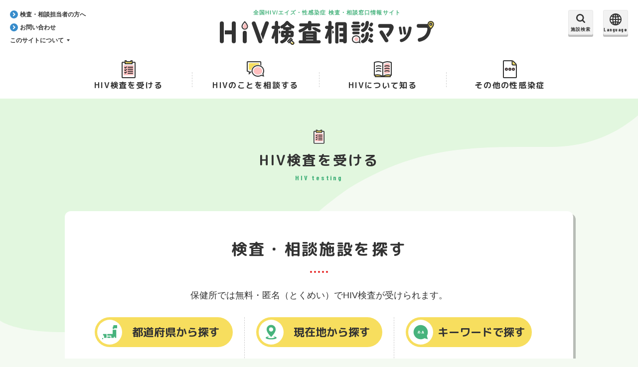

--- FILE ---
content_type: text/html; charset=UTF-8
request_url: https://www.hivkensa.com/
body_size: 34610
content:
<!DOCTYPE html>
<html lang="ja">
<head>
<!-- Global site tag (gtag.js) - Google Analytics -->
<script async src="https://www.googletagmanager.com/gtag/js?id=UA-10875094-4"></script>
<script>
  window.dataLayer = window.dataLayer || [];
  function gtag(){dataLayer.push(arguments);}
  gtag('js', new Date());

  gtag('config', 'UA-10875094-4');
</script>

<!-- google-site-verification -->
<meta name="google-site-verification" content="YD4eHkn61aozjrMEBkuyLCh99ZGz2BUwdVEkMowekCs" />

  <meta charset="utf-8">
  <meta name="viewport" content="width=device-width, initial-scale=1.0">

  <link rel="icon" href="https://www.hivkensa.com/wp-content/themes/hivkensa/assets/images/favicon.ico">
  <link rel="apple-touch-icon" sizes="180x180" href="https://www.hivkensa.com/wp-content/themes/hivkensa/assets/images/apple-touch-icon.png">
  <link href="https://fonts.googleapis.com/css2?family=M+PLUS+Rounded+1c:wght@500;700&display=swap" rel="stylesheet">
  <link href="https://fonts.googleapis.com/css2?family=Barlow+Condensed:wght@400;500;600;700&display=swap" rel="stylesheet">
  <style>
    @media screen and (min-width: 960px) {
        .list-drop {padding: 0 18px;}
        .list-drop li a.ls {letter-spacing: -0.03em;}
    }
  </style>    

  <meta name='robots' content='max-image-preview:large' />
<link rel='stylesheet' id='hivkensa-css'  href='https://www.hivkensa.com/wp-content/themes/hivkensa/assets/css/style.min.css?ver=1.0.1' type='text/css' media='' />
<link rel="canonical" href="https://www.hivkensa.com/" />
<meta name="description" content="厚生労働省「HIV検査相談体制の充実と活用に関する研究」班による全国のHIV・エイズ(AIDS)・性感染症の検査・相談窓口情報サイト">
<meta property="og:title" content="HIV検査・相談マップ">
<meta property="og:description" content="厚生労働省「HIV検査相談体制の充実と活用に関する研究」班による全国のHIV・エイズ(AIDS)・性感染症の検査・相談窓口情報サイト">
<meta property="og:type" content="website">
<meta property="og:image" content="https://www.hivkensa.com/wp-content/uploads/2021/04/ogp.png">
<meta property="og:site_name" content="HIV検査・相談マップ">
<meta property="og:url" content="https://www.hivkensa.com/">
<meta name="twitter:card" content="summary_large_image">
<meta name="twitter:title" content="HIV検査・相談マップ">
<meta name="twitter:image" content="https://www.hivkensa.com/wp-content/uploads/2021/04/ogp.png">
<meta name="twitter:url" content="https://www.hivkensa.com/">
<title>HIV検査・相談マップ</title></head>
<body class="home page-template page-template-pages page-template-top page-template-pagestop-php page page-id-140">

<header class="l-header">
  <div class="header-top">
    <div class="l-header01">
      <p class="pc-hide icn_language"><a href="/language"><span>Language</span></a></p>
      <ul class="sp-hide list-header01">
        <li><a href="/tantousha"><span>検査・相談担当者の方へ</span></a></li>
        <li><a href="/contact"><span>お問い合わせ</span></a></li>
        <li class="link-about">
          <a href=""><span>このサイトについて</span></a>
          <ul class="list-drop-about">
            <li><a href="/about">ごあいさつ</a></li>
            <!-- <li><a href="/kenkyuhan">研究班のご紹介</a></li> -->
          </ul>
        </li>
      </ul>
    </div>
    <h1 class="header-logo">
      <a href="/">
        <span>全国HIV/エイズ・性感染症 検査・相談窓口情報サイト</span>
        <img src="https://www.hivkensa.com/wp-content/themes/hivkensa/assets/images/logo.svg" alt="ロゴ" title="HIV検査相談マップ">
      </a>
    </h1>
    <div class="l-header02">
      <p class="pc-hide icn_menu js-menu"><a href=""><span></span></a></p>
      <div class="sp-hide list-header02">
        <p class="icn_search"><a href="/kensa/search"><span>施設検索</span></a></p>
        <p class="icn_language"><a href="/language"><span>Language</span></a></p>
      </div>
    </div>
  </div>

    <nav class="l-nav">
    <ul class="nav-anker">
      <li class="icn_testing">
        <a href="#testing" class="sp-hide">HIV検査を受ける</a>
        <p class="pc-hide js-link-nav">HIV検査を<br />受ける</p>
        <ul class="list-drop">
          <li><a href="/kensa/search">検査・相談施設を探す</a></li>
          <li><a href="/event">検査イベント情報</a></li>
        </ul>
      </li>
      <li class="icn_consul">
        <a href="#consultation" class="sp-hide">HIVのことを相談する</a>
        <p class="pc-hide js-link-nav">HIVのことを<br />相談する</p>
        <ul class="list-drop">
          <li><a href="/soudan/tell">電話・LINE相談窓口</a></li>
          <li><a href="/soudan/support">HIV/エイズ支援団体</a></li>
        </ul>
      </li>
      <li class="icn_knowledge">
        <a href="#knowledge" class="sp-hide">HIVについて知る</a>
        <p class="pc-hide js-link-nav">HIVに<br />ついて知る</p>
        <ul class="list-drop">
          <li><a href="/knowledge/whatis">HIV/エイズって何？</a></li>
          <li><a href="/knowledge/pre-inspection">どんな検査があるの？</a></li>
          <li><a href="/knowledge/mame">HIV検査まめ知識</a></li>
          <li><a href="/knowledge/question">HIV検査Q&amp;A</a></li>
          <li><a href="/knowledge/positivity">HIV陽性とわかったら</a></li>
          <li><a href="/knowledge/link">お役立ちリンク</a></li>
        </ul>
      </li>
      <li class="icn_transmitted">
        <a href="#infections" class="sp-hide">その他の性感染症</a>
        <p class="pc-hide js-link-nav">その他の<br />性感染症</p>
        <ul class="list-drop">
          <li><a href="https://www.hivkensa.com/sti/" target="_blank">これって性感染症？</a></li>
          <li><a href="https://www.hivkensa.com/syphilis/" target="_blank">梅毒って、なに？</a></li>
          <li><a href="https://www.stikensa.com/" target="_blank" class="ls">性感染症検査・相談マップ</a></li>
        </ul>
      </li>
    </ul>
  </nav>
  <div class="l-menu-body js-menu-body">
    <div class="l-wht_block-search js-menu-search">
      <p class="ttl-line-red">検査・相談施設を探す</p>
      <ul>
        <li>
          <dl>
            <dt>現在地から探す</dt>
            <dd class="btn-detail-pink btn-arrow">
              <a href="/facility?usegeolocation">近くの施設を表示</a>
            </dd>
          </dl>
        </li>
        <li>
          <dl>
            <dt>キーワードで探す</dt>
            <dd class="l-form-search">
              <label class="form-text"><input type="text" placeholder="入力してください" class="js-menu-search_facility_s_val"></label>
              <label class="form-search"><input type="submit" class="js-menu-search_facility_s_submit"><i></i></label>
            </dd>
          </dl>
        </li>
        <li>
          <dl>
            <dt>都道府県から探す</dt>
            <dd>
              <div class="form-select">
                <select name="prefecture" class="js-menu-search_facility_pref">
                  <option value="" disabled selected style='display:none;'>選択してください</option>
                  <option value="" data-tax="pref" data-term="">すべて</option>
  <option value="" data-tax="pref" data-term="hokkaido">北海道</option>
  <option value="" data-tax="pref" data-term="aomori">青森県</option>
  <option value="" data-tax="pref" data-term="iwate">岩手県</option>
  <option value="" data-tax="pref" data-term="miyagi">宮城県</option>
  <option value="" data-tax="pref" data-term="akita">秋田県</option>
  <option value="" data-tax="pref" data-term="yamagata">山形県</option>
  <option value="" data-tax="pref" data-term="fukushima">福島県</option>
  <option value="" data-tax="pref" data-term="ibaraki">茨城県</option>
  <option value="" data-tax="pref" data-term="tochigi">栃木県</option>
  <option value="" data-tax="pref" data-term="gumma">群馬県</option>
  <option value="" data-tax="pref" data-term="saitama">埼玉県</option>
  <option value="" data-tax="pref" data-term="chiba">千葉県</option>
  <option value="" data-tax="pref" data-term="tokyo">東京都</option>
  <option value="" data-tax="pref" data-term="kanagawa">神奈川県</option>
  <option value="" data-tax="pref" data-term="niigata">新潟県</option>
  <option value="" data-tax="pref" data-term="toyama">富山県</option>
  <option value="" data-tax="pref" data-term="ishikawa">石川県</option>
  <option value="" data-tax="pref" data-term="fukui">福井県</option>
  <option value="" data-tax="pref" data-term="yamanashi">山梨県</option>
  <option value="" data-tax="pref" data-term="nagano">長野県</option>
  <option value="" data-tax="pref" data-term="gifu">岐阜県</option>
  <option value="" data-tax="pref" data-term="shizuoka">静岡県</option>
  <option value="" data-tax="pref" data-term="aichi">愛知県</option>
  <option value="" data-tax="pref" data-term="mie">三重県</option>
  <option value="" data-tax="pref" data-term="shiga">滋賀県</option>
  <option value="" data-tax="pref" data-term="kyoto">京都府</option>
  <option value="" data-tax="pref" data-term="osaka">大阪府</option>
  <option value="" data-tax="pref" data-term="hyogo">兵庫県</option>
  <option value="" data-tax="pref" data-term="nara">奈良県</option>
  <option value="" data-tax="pref" data-term="wakayama">和歌山県</option>
  <option value="" data-tax="pref" data-term="tottori">鳥取県</option>
  <option value="" data-tax="pref" data-term="shimane">島根県</option>
  <option value="" data-tax="pref" data-term="okayama">岡山県</option>
  <option value="" data-tax="pref" data-term="hiroshima">広島県</option>
  <option value="" data-tax="pref" data-term="yamaguchi">山口県</option>
  <option value="" data-tax="pref" data-term="tokushima">徳島県</option>
  <option value="" data-tax="pref" data-term="kagawa">香川県</option>
  <option value="" data-tax="pref" data-term="ehime">愛媛県</option>
  <option value="" data-tax="pref" data-term="kochi">高知県</option>
  <option value="" data-tax="pref" data-term="fukuoka">福岡県</option>
  <option value="" data-tax="pref" data-term="saga">佐賀県</option>
  <option value="" data-tax="pref" data-term="nagasaki">長崎県</option>
  <option value="" data-tax="pref" data-term="kumamoto">熊本県</option>
  <option value="" data-tax="pref" data-term="oita">大分県</option>
  <option value="" data-tax="pref" data-term="miyazaki">宮崎県</option>
  <option value="" data-tax="pref" data-term="kagoshima">鹿児島県</option>
  <option value="" data-tax="pref" data-term="okinawa">沖縄県</option>
                </select>
              </div>
            </dd>
          </dl>
        </li>
      </ul>
    </div>

    <div class="l-menu-content">
      <p class="ttl-menu-content icn_testing">HIV検査を受ける</p>
      <ul class="list-menu-content">
        <li><a href="/kensa/search">検査・相談施設を探す</a></li>
        <li><a href="/event">検査イベント情報</a></li>
      </ul>
    </div>

    <div class="l-menu-content">
      <p class="ttl-menu-content icn_consul">HIV/エイズのことを相談する</p>
      <ul class="list-menu-content">
        <li><a href="/soudan/tell">電話・LINE相談窓口</a></li>
        <li><a href="/soudan/support">HIV/エイズ支援団体</a></li>
      </ul>
    </div>

    <div class="l-menu-content">
      <p class="ttl-menu-content icn_knowledge">HIV/エイズについて知る</p>
      <ul class="list-menu-content">
        <li><a href="/knowledge/whatis">HIV/エイズって何？</a></li>
        <li><a href="/knowledge/pre-inspection">どんな検査があるの？</a></li>
        <li><a href="/knowledge/mame">HIV検査まめ知識</a></li>
        <li><a href="/knowledge/question">HIV検査Q&amp;A</a></li>
        <li><a href="/knowledge/positivity">HIV陽性とわかったら</a></li>
        <li><a href="/knowledge/link">お役立ちリンク</a></li>
      </ul>
    </div>

    <div class="l-menu-content">
      <p class="ttl-menu-content icn_transmitted">その他の性感染症</p>
      <ul class="list-menu-content">
        <li><a href="https://www.hivkensa.com/sti/" target="_blank">これって性感染症？</a></li>
        <li><a href="https://www.hivkensa.com/syphilis/" target="_blank">梅毒って、なに？</a></li>
        <li><a href="https://www.stikensa.com/" target="_blank">性感染症検査・相談マップ</a></li>
      </ul>
    </div>

    <div class="l-menu-bottom">
      <div>
        <p class="fwb link-footer-top link-about js-toggle-triger"><a href="">このサイトについて</a></p>
        <ul class="list-footer-top js-toggle-body">
          <li><a href="/about">ごあいさつ</a></li>
          <!-- <li><a href="/kenkyuhan">研究班のご紹介</a></li> -->
        </ul>
      </div>
      <p class="fwb link-footer-top"><a href="/tantousha">検査・相談担当者の方へ</a></p>
      <p class="fwb link-footer-top"><a href="/contact">お問い合わせ</a></p>
      <div class="link-list-footer-top">
        <p class="fwb"><a href="/privacy">プライバシーポリシー</a></p>
        <p class="fwb"><a href="/termofuse">利用規約</a></p>
        <p class="fwb"><a href="/aboutlink">リンクについて</a></p>
      </div>
    </div>
  </div>

</header><!-- /.l-header -->
<div class="l-wrap top">
  <main class="l-main">
    <section id="testing" class="l-top-testing">
      <h2 class="ttl-details js-fadein">
        <i></i><br />
        <strong>HIV検査を受ける</strong>
        <span>HIV testing</span>
      </h2>

      <form>
        <div class="l-wht_block-search js-fadein">
          <h3 class="ttl-line-red">検査・相談施設を探す</h3>
          <p class="search-read">保健所では無料・匿名（とくめい）でHIV検査が受けられます。</p>
          <ul class="list-search">
            <li>
              <dl>
                <dt class="ttl-yellow icon"><i class="icn_japan"></i>都道府県から探す</dt>
                <dd>
                  <div class="form-select">
                    <select name="prefecture" class="js-search_facility_pref">
                      <option value="" disabled selected style='display:none;'>選択してください</option>
                      <option value="" data-tax="pref" data-term="">すべて</option>
  <option value="" data-tax="pref" data-term="hokkaido">北海道</option>
  <option value="" data-tax="pref" data-term="aomori">青森県</option>
  <option value="" data-tax="pref" data-term="iwate">岩手県</option>
  <option value="" data-tax="pref" data-term="miyagi">宮城県</option>
  <option value="" data-tax="pref" data-term="akita">秋田県</option>
  <option value="" data-tax="pref" data-term="yamagata">山形県</option>
  <option value="" data-tax="pref" data-term="fukushima">福島県</option>
  <option value="" data-tax="pref" data-term="ibaraki">茨城県</option>
  <option value="" data-tax="pref" data-term="tochigi">栃木県</option>
  <option value="" data-tax="pref" data-term="gumma">群馬県</option>
  <option value="" data-tax="pref" data-term="saitama">埼玉県</option>
  <option value="" data-tax="pref" data-term="chiba">千葉県</option>
  <option value="" data-tax="pref" data-term="tokyo">東京都</option>
  <option value="" data-tax="pref" data-term="kanagawa">神奈川県</option>
  <option value="" data-tax="pref" data-term="niigata">新潟県</option>
  <option value="" data-tax="pref" data-term="toyama">富山県</option>
  <option value="" data-tax="pref" data-term="ishikawa">石川県</option>
  <option value="" data-tax="pref" data-term="fukui">福井県</option>
  <option value="" data-tax="pref" data-term="yamanashi">山梨県</option>
  <option value="" data-tax="pref" data-term="nagano">長野県</option>
  <option value="" data-tax="pref" data-term="gifu">岐阜県</option>
  <option value="" data-tax="pref" data-term="shizuoka">静岡県</option>
  <option value="" data-tax="pref" data-term="aichi">愛知県</option>
  <option value="" data-tax="pref" data-term="mie">三重県</option>
  <option value="" data-tax="pref" data-term="shiga">滋賀県</option>
  <option value="" data-tax="pref" data-term="kyoto">京都府</option>
  <option value="" data-tax="pref" data-term="osaka">大阪府</option>
  <option value="" data-tax="pref" data-term="hyogo">兵庫県</option>
  <option value="" data-tax="pref" data-term="nara">奈良県</option>
  <option value="" data-tax="pref" data-term="wakayama">和歌山県</option>
  <option value="" data-tax="pref" data-term="tottori">鳥取県</option>
  <option value="" data-tax="pref" data-term="shimane">島根県</option>
  <option value="" data-tax="pref" data-term="okayama">岡山県</option>
  <option value="" data-tax="pref" data-term="hiroshima">広島県</option>
  <option value="" data-tax="pref" data-term="yamaguchi">山口県</option>
  <option value="" data-tax="pref" data-term="tokushima">徳島県</option>
  <option value="" data-tax="pref" data-term="kagawa">香川県</option>
  <option value="" data-tax="pref" data-term="ehime">愛媛県</option>
  <option value="" data-tax="pref" data-term="kochi">高知県</option>
  <option value="" data-tax="pref" data-term="fukuoka">福岡県</option>
  <option value="" data-tax="pref" data-term="saga">佐賀県</option>
  <option value="" data-tax="pref" data-term="nagasaki">長崎県</option>
  <option value="" data-tax="pref" data-term="kumamoto">熊本県</option>
  <option value="" data-tax="pref" data-term="oita">大分県</option>
  <option value="" data-tax="pref" data-term="miyazaki">宮崎県</option>
  <option value="" data-tax="pref" data-term="kagoshima">鹿児島県</option>
  <option value="" data-tax="pref" data-term="okinawa">沖縄県</option>
                    </select>
                  </div>
                </dd>
              </dl>
            </li>
            <li>
              <dl>
                <dt class="ttl-yellow icon"><i class="icn_location"></i>現在地から探す</dt>
                <dd class="btn-arrow">
                  <a href="/facility?usegeolocation">近くの施設を表示</a>
                </dd>
              </dl>
            </li>
            <li>
              <dl>
                <dt class="ttl-yellow icon"><i class="icn_keyword"></i>キーワードで探す</dt>
                <dd class="l-form-search js-search_facility_s">
                  <label class="form-text"><input type="text" placeholder="入力してください" class="js-search_facility_s_val"></label>
                  <label class="form-search"><input type="submit" class="js-search_facility_s_submit"><i></i></label>
                </dd>
              </dl>
            </li>
          </ul>
          <p class="btn-detail-gray js-fadein"><a href="/kensa/search">さらに詳しい条件で探す</a></p>
        </div>
      </form>

            <div class="l-event l-wht_block js-fadein">
        <h3 class="ttl-line-red">検査イベント情報</h3>
        <ul class="list-event">
                    <li><a href="https://www.hivkensa.com/event/23406">
            <dl>
              <dt>ワンコイン検査会（1/20・30）　費用500円・予約制）</dt>
              <dd class="l-data">
                <p class="icn_data"><i></i>2026年01月30日</p>
                <p class="icn_anker"><i></i>関東</p>                                <ul class="p-list-tag">
                                    <li>有料</li>
                                    <li>要予約</li>
                                  </ul>
                              </dd>
            </dl>
          </a></li>
                    <li><a href="https://www.hivkensa.com/event/23412">
            <dl>
              <dt>ワンコイン検査会（2026年1月中/費用500円/予約制）</dt>
              <dd class="l-data">
                <p class="icn_data"><i></i>2026年01月31日</p>
                <p class="icn_anker"><i></i>関東</p>                                <ul class="p-list-tag">
                                    <li>有料</li>
                                    <li>要予約</li>
                                  </ul>
                              </dd>
            </dl>
          </a></li>
                    <li><a href="https://www.hivkensa.com/event/23456">
            <dl>
              <dt>千葉県・HIV郵送検査（自宅で可能・無料・匿名配慮・予約不要・1月14日～2月28日）</dt>
              <dd class="l-data">
                <p class="icn_data"><i></i>2026年01月31日</p>
                <p class="icn_anker"><i></i>関東</p>                                <ul class="p-list-tag">
                                    <li>無料</li>
                                    <li>予約不要</li>
                                  </ul>
                              </dd>
            </dl>
          </a></li>
                  </ul>
        <p class="btn-detail-gray js-fadein"><a href="/event">すべての検査イベント情報を見る</a></p>
      </div>
      
      
    </section>

    <div class="bg02">
      <section id="consultation" class="l-top-consultation js-fadein">
        <h2 class="ttl-details">
          <i></i><br />
          <strong>HIV/エイズのことを相談する</strong>
          <span>HIV/AIDS consultation</span>
        </h2>
        <div class="l-buttons">
          <p class="btn-arrow large h-plarge js-fadein"><a href="/soudan/tell">電話・LINE相談窓口</a></p>
          <p class="btn-arrow large h-plarge js-fadein"><a href="/soudan/support">HIV/エイズ支援団体</a></p>
        </div>
      </section>

      <section id="knowledge" class="l-top-knowledge">
        <h2 class="ttl-details js-fadein">
          <i></i><br />
          <strong>HIV/エイズについて知る</strong>
          <span>HIV/AIDS knowledge</span>
        </h2>
        <div class="l-top-knowledge__wrap">
          <ul class="list-knowledge js-slick js-fadein">
            <li>
              <div>
                <dl>
                  <dt class="ttl-yellow">HIV/エイズって何？</dt>
                  <dd>
                    HIV（ヒト免疫不全ウイルス）は、ヒトの体を細菌やウイルスなどの病原体から守るのに大変重要な細胞である、Tリンパ球やマクロファージなどに感染するウイルスです。
                  </dd>
                </dl>
                <p class="btn-arrow"><a href="/knowledge/whatis">詳しく知る</a></p>
              </div>
            </li>
            <li>
              <div>
                <dl>
                  <dt class="ttl-yellow">どんな検査があるの？</dt>
                  <dd>
                    HIV検査は全国の保健所や自治体の特設検査施設で、無料・匿名（名前は必要なし）で受けることができます。自分の住んでいる場所以外の保健所でも検査が受けられます。
                  </dd>
                </dl>
                <p class="btn-arrow"><a href="/knowledge/pre-inspection">詳しく知る</a></p>
              </div>
            </li>
            <li>
              <div>
                <dl>
                  <dt class="ttl-yellow">HIV検査まめ知識</dt>
                  <dd>
                    HIV検査は、エイズ（後天性免疫不全症候群）の原因ウイルスであるHIVに感染しているかどうかを調べる検査です。血液中にHIVに対する抗体などがあるかを調べます。
                  </dd>
                </dl>
                <p class="btn-arrow"><a href="/knowledge/mame">詳しく知る</a></p>
              </div>
            </li>
            <li>
              <div>
                <dl>
                  <dt class="ttl-yellow">HIV検査 Q&amp;A</dt>
                  <dd>
                    Q. 1ヶ月前に感染機会がありましたが、感染したのではないかと心配でノイローゼ気味です。3ヶ月経たないと検査をしても意味がありませんか？
                  </dd>
                </dl>
                <p class="btn-arrow"><a href="/knowledge/question">詳しく知る</a></p>
              </div>
            </li>
            <li>
              <div>
                <dl>
                  <dt class="ttl-yellow">HIV陽性とわかったら</dt>
                  <dd>
                    適切な治療を受ければこれまで通りの生活が送れ、ほぼ寿命まで生きることができます。もしHIV陽性がわかったら、なるべく早めに医療機関を受診してください。
                  </dd>
                </dl>
                <p class="btn-arrow"><a href="/knowledge/positivity">詳しく知る</a></p>
              </div>
            </li>
          </ul>
        </div>
      </section>

      <section id="infections" class="l-top-infections">
        <h2 class="ttl-details js-fadein">
          <i></i><br />
          <strong>その他の性感染症について</strong>
          <span>Sexually transmitted infections</span>
        </h2>

        <div class="l-wht_block js-fadein">
          <h3 class="ttl-line-red">性感染症を知る</h3>
          <ul class="list-infections-bnr">
            <li><a href="https://www.hivkensa.com/sti/" target="_blank">
              <img src="https://www.hivkensa.com/wp-content/themes/hivkensa/assets/images/bnr_sexually.png" alt="これって性感染症？" title="これって性感染症？ 性感染症（性病）は、セックスで感染し、様々な症状がでます。">
            </a></li>
            <li><a href="https://www.hivkensa.com/syphilis/" target="_blank">
              <img src="https://www.hivkensa.com/wp-content/themes/hivkensa/assets/images/bnr_baidoku.png" alt="梅毒って、なに？" title="梅毒って、なに？ 梅毒は早期発見・早期治療で治すことができます。ぜひ検査を受けてください。">
            </a></li>
            <li><a href="https://www.hivkensa.com/wp-content/themes/hivkensa/assets/images/syphilis_maybe.pdf" target="_blank">
              <img src="https://www.hivkensa.com/wp-content/themes/hivkensa/assets/images/syphilis_maybe.png" alt="もしかして、梅毒？" title="もしかして、梅毒？">
            </a></li>
            <li><a href="https://www.stikensa.com/" target="_blank">
              <img src="https://www.hivkensa.com/wp-content/themes/hivkensa/assets/images/bnr_sti_34095.jpg" alt="性感染症検査・相談マップ" title="性感染症検査・相談マップ">
            </a></li>
          </ul>

          <h3 class="ttl-line-red">動画で知る・<br class="pc" />気になる性感染症</h3>
          <ul class="list-infections-movie">
            <li>
              <div class="movie-wrap">
                <iframe width="100%" height="100%" src="https://www.youtube.com/embed/Qa06-vmc-Cc" frameborder="0" allow="accelerometer; autoplay; clipboard-write; encrypted-media; gyroscope; picture-in-picture" allowfullscreen></iframe>
              </div>
            </li>
            <li>
              <div class="movie-wrap">
                <iframe width="100%" height="100%" src="https://www.youtube.com/embed/niuJmt1ytfE" frameborder="0" allow="accelerometer; autoplay; clipboard-write; encrypted-media; gyroscope; picture-in-picture" allowfullscreen></iframe>
              </div>
              <p class="knowledges-video-caption">梅毒感染者数データ 出典：<br>厚生労働省 感染症発生動向調査 事業年報</p>
            </li>
          </ul>
        </div>
      </section>
    </div>
  </main>
</div><!--/l-wrap -->

<footer class="l-footer">
  <p id="page-top" class="pagetop"><a href="#"></a></p>
  <div class="l-footer-bnr">
    <ul class="list-footer-bnr">
      <li><a href="http://hiv-map.net/" target="_blank">
        <img src="https://www.hivkensa.com/wp-content/themes/hivkensa/assets/images/sbnr_01.png" alt="バナー" title="HIVマップ すぐに役立つHIVの情報サイト">
      </a></li>
      <li><a href="https://futures-japan.jp/pickup/%E9%99%BD%E6%80%A7%E3%81%A8%E3%82%8F%E3%81%8B%E3%81%A3%E3%81%9F%E3%81%B0%E3%81%8B%E3%82%8A%E3%81%AE%E4%BA%BA%E3%81%B8/" target="_blank">
        <img src="https://www.hivkensa.com/wp-content/themes/hivkensa/assets/images/sbnr_02.png" alt="バナー" title="Futures Japan HIV陽性とわかったばかりの人へ">
      </a></li>
      <li><a href="https://ptokyo.org/consult/pending_results" target="_blank">
        <img src="https://www.hivkensa.com/wp-content/themes/hivkensa/assets/images/sbnr_03.png" alt="バナー" title="ぷれいす東京 ポジティブライン HIV陽性者と確認検査まちの人">
      </a></li>
    </ul>
  </div>
  <div class="l-footer-top">

    <div>
      <p class="fwb link-footer-top link-about sp-hide">HIV検査を受ける</p>
      <p class="fwb link-footer-top link-about js-toggle-triger pc-hide"><a href="">HIV検査を受ける</a></p>
      <ul class="list-footer-top js-toggle-body">
        <li><a href="/kensa/search">検査・相談施設を探す</a></li>
        <li><a href="/event">検査イベント情報</a></li>
      </ul>
    </div>

    <div>
      <p class="fwb link-footer-top link-about sp-hide">HIVのことを相談する</p>
      <p class="fwb link-footer-top link-about js-toggle-triger pc-hide"><a href="">HIVのことを相談する</a></p>
      <ul class="list-footer-top js-toggle-body">
        <li><a href="/soudan/tell">電話・LINE相談窓口</a></li>
        <li><a href="/soudan/support">HIV/エイズ支援団体</a></li>
      </ul>
    </div>

    <div>
      <p class="fwb link-footer-top link-about sp-hide">HIVについて知る</p>
      <p class="fwb link-footer-top link-about js-toggle-triger pc-hide"><a href="">HIVについて知る</a></p>
      <ul class="list-footer-top js-toggle-body">
       <li><a href="/knowledge/whatis">HIV/エイズって何？</a></li>
        <li><a href="/knowledge/pre-inspection">どんな検査があるの？</a></li>
        <li><a href="/knowledge/mame">HIV検査まめ知識</a></li>
        <li><a href="/knowledge/question">HIV検査Q&amp;A</a></li>
        <li><a href="/knowledge/positivity">HIV陽性とわかったら</a></li>
        <li><a href="/knowledge/link">お役立ちリンク</a></li>
      </ul>
    </div>

    <div>
      <p class="fwb link-footer-top link-about sp-hide">その他の性感染症</p>
      <p class="fwb link-footer-top link-about js-toggle-triger pc-hide"><a href="">その他の性感染症</a></p>
      <ul class="list-footer-top js-toggle-body">
        <li><a href="https://www.hivkensa.com/sti/" target="_blank">これって性感染症？</a></li>
        <li><a href="https://www.hivkensa.com/syphilis/" target="_blank">梅毒って、なに？</a></li>
        <li><a href="https://www.stikensa.com/" target="_blank">性感染症検査・相談マップ</a></li>
      </ul>
    </div>

    <div>
      <p class="fwb link-footer-top link-about sp-hide">このサイトについて</p>
      <p class="fwb link-footer-top link-about js-toggle-triger pc-hide"><a href="">このサイトについて</a></p>
      <ul class="list-footer-top js-toggle-body">
        <li><a href="/about">ごあいさつ</a></li>
        <!-- <li><a href="/kenkyuhan">研究班のご紹介</a></li> -->
        <li><a href="/tantousha">検査・相談担当者の方へ</a></li>
        <li><a href="/language">For foreigners</a></li>
        <li><a href="/contact">お問い合わせ</a></li>
        <li><a href="/privacy">プライバシーポリシー</a></li>
        <li><a href="/termofuse">利用規約</a></li>
        <li><a href="/aboutlink">リンクについて</a></li>
      </ul>
    </div>

  </div>
  <div class="l-footer-bottom">
    <p class="footer-bottom-read">
      このウェブサイトはHIV検査と他の性感染症検査の普及のため、<br class="pc-hide" />厚生労働行政推進調査事業費補助金<br />
      「性感染症の発生動向に基づく効果的な性感染症予防に関する研究」<br class="pc-hide" />（研究代表者：山岸 拓也（国立感染症研究所））が提供しています。
    </p>
    <div class="l-sns">
      <p class="ttl-sns">Share</p>
      <ul class="list-sns">
        <li class="sns-facebook">
          <a  href="https://www.facebook.com/sharer/sharer.php?u=https%3A%2F%2Fwww.hivkensa.com%2F"
              target="_blank"
              rel="nofollow noopener noreferrer">facebook</a>
        </li>
        <li class="sns-twitter">
          <a href="https://twitter.com/intent/tweet?url=https%3A%2F%2Fwww.hivkensa.com%2F"
             target="_blank"
             rel="nofollow noopener noreferrer">twitter</a>
        </li>
        <li class="sns-line">
          <a href="https://social-plugins.line.me/lineit/share?url=https%3A%2F%2Fwww.hivkensa.com%2F"
             target="_blank"
             rel="nofollow noopener noreferrer">LINE</a>
        </li>
      </ul>
    </div>
    <p class="p-copyright"><small>&copy; 2001-2026 hivkensa.com</small></p>
  </div>
</footer><!-- /.l-footer -->

<!--<div class="p-notice js-cookie-notice" data-cookie-name="site_info" data-cookie-expired="1">
	<div class="p-notice-body">
		<div class="p-notice-text">
			<p>
				現在、HIV即日検査に使用する迅速検査試薬の出荷制限に伴い、保健所等でのHIV即日検査が中止されている場合があります。<br class="sp-hide" />
				検査をご希望される際には、事前に自治体ホームページ等で検査実施状況をご確認くださいますようよろしくお願いいたします。<br class="sp-hide" />
				（掲載日：2024年12月2日）
      </p>
		</div>
	</div>
	<button class="p-notice-close" type="button" data-close>CLOSE</button>
</div>-->
<!-- /.p-notice -->

<script type="text/javascript" src="https://www.hivkensa.com/wp-content/themes/hivkensa/assets/js/libs.js"></script>
<script type='text/javascript' src='https://www.hivkensa.com/wp-content/themes/hivkensa/assets/js/script.min.js?ver=1.0.3' id='hivkensa-js'></script>

</body>
</html>

--- FILE ---
content_type: text/css
request_url: https://www.hivkensa.com/wp-content/themes/hivkensa/assets/css/style.min.css?ver=1.0.1
body_size: 471034
content:
@charset "utf-8";body *,img{max-width:100%}.cl,.slick-track:after{clear:both}.slick-loading .slick-slide,.slick-loading .slick-track{visibility:hidden}.slick-dots,li,ol,ul{list-style:none}.is-locked,.l-wrap,.slick-list,html.is-fixed{overflow:hidden}.form-select:after,.l-pos-result,.slick-slide.dragging img{pointer-events:none}.l-bredcrumb,.l-table-wrap.table-scroll{white-space:nowrap}a,abbr,acronym,address,applet,article,aside,audio,b,big,blockquote,body,canvas,caption,center,cite,code,dd,del,details,dfn,div,dl,dt,em,embed,fieldset,figcaption,figure,footer,form,h1,h2,h3,h4,h5,h6,header,hgroup,html,i,iframe,img,ins,kbd,label,legend,li,mark,menu,nav,object,ol,output,p,pre,q,ruby,s,samp,section,small,span,strike,strong,sub,summary,sup,table,tbody,td,tfoot,th,thead,time,tr,tt,u,ul,var,video{margin:0;padding:0;border:0;font:inherit;vertical-align:baseline;box-sizing:border-box}.ff-barlow-bold,.ff-round1c-bold,.fwb,.icn_language a span,.icn_menu a span,.l-nav>ul>li>a,.l-nav>ul>li>p,.l-sns .ttl-sns,.p-dl-details>dt,.p-dl-nofloat>dt,.sttl-details,.sttl-details_default,.sttl-sub,.sttl-sub_red,.ttl-bold,.ttl-bold-center,.ttl-details span,.ttl-details strong,.ttl-line-red,.ttl-menu-content,.ttl-name,.ttl-yellow{font-weight:700}article,aside,details,figcaption,figure,footer,header,hgroup,menu,nav,section{display:block}body{line-height:1.5}blockquote,q{quotes:none}blockquote:after,blockquote:before,q:after,q:before{content:'';content:none}.clearfix:after,.js-toggle-triger a:after,.slick-next:before,.slick-prev:before,.slick-track:after,.slick-track:before,[dir=rtl] .slick-next:before,[dir=rtl] .slick-prev:before{content:""}table{border-collapse:collapse;border-spacing:0}input[type=submit],input[type=button]{border-radius:0;-webkit-box-sizing:content-box;-moz-appearance:button;appearance:button;box-sizing:border-box;cursor:pointer;border:none}input[type=submit]::-webkit-search-decoration,input[type=button]::-webkit-search-decoration{display:none}input[type=submit]::focus,input[type=button]::focus{outline-offset:-2px}.mt0{margin-top:0!important}.mr0{margin-right:0!important}.ml0{margin-left:0!important}.mb0{margin-bottom:0!important}.pt0{padding-top:0!important}.pr0{padding-right:0!important}.pl0{padding-left:0!important}.pb0{padding-bottom:0!important}.mt5{margin-top:5px!important}.mr5{margin-right:5px!important}.ml5{margin-left:5px!important}.mb5{margin-bottom:5px!important}.pt5{padding-top:5px!important}.pr5{padding-right:5px!important}.pl5{padding-left:5px!important}.pb5{padding-bottom:5px!important}.mt10{margin-top:10px!important}.mr10{margin-right:10px!important}.ml10{margin-left:10px!important}.mb10{margin-bottom:10px!important}.pt10{padding-top:10px!important}.pr10{padding-right:10px!important}.pl10{padding-left:10px!important}.pb10{padding-bottom:10px!important}.mt15{margin-top:15px!important}.mr15{margin-right:15px!important}.ml15{margin-left:15px!important}.mb15{margin-bottom:15px!important}.pt15{padding-top:15px!important}.pr15{padding-right:15px!important}.pl15{padding-left:15px!important}.pb15{padding-bottom:15px!important}.mt20{margin-top:20px!important}.mr20{margin-right:20px!important}.ml20{margin-left:20px!important}.mb20{margin-bottom:20px!important}.pt20{padding-top:20px!important}.pr20{padding-right:20px!important}.pl20{padding-left:20px!important}.pb20{padding-bottom:20px!important}.mt25{margin-top:25px!important}.mr25{margin-right:25px!important}.ml25{margin-left:25px!important}.mb25{margin-bottom:25px!important}.pt25{padding-top:25px!important}.pr25{padding-right:25px!important}.pl25{padding-left:25px!important}.pb25{padding-bottom:25px!important}.mt30{margin-top:30px!important}.mr30{margin-right:30px!important}.ml30{margin-left:30px!important}.mb30{margin-bottom:30px!important}.pt30{padding-top:30px!important}.pr30{padding-right:30px!important}.pl30{padding-left:30px!important}.pb30{padding-bottom:30px!important}.mt35{margin-top:35px!important}.mr35{margin-right:35px!important}.ml35{margin-left:35px!important}.mb35{margin-bottom:35px!important}.pt35{padding-top:35px!important}.pr35{padding-right:35px!important}.pl35{padding-left:35px!important}.pb35{padding-bottom:35px!important}.mt40{margin-top:40px!important}.mr40{margin-right:40px!important}.ml40{margin-left:40px!important}.mb40{margin-bottom:40px!important}.pt40{padding-top:40px!important}.pr40{padding-right:40px!important}.pl40{padding-left:40px!important}.pb40{padding-bottom:40px!important}.mt45{margin-top:45px!important}.mr45{margin-right:45px!important}.ml45{margin-left:45px!important}.mb45{margin-bottom:45px!important}.pt45{padding-top:45px!important}.pr45{padding-right:45px!important}.pl45{padding-left:45px!important}.pb45{padding-bottom:45px!important}.mt50{margin-top:50px!important}.mr50{margin-right:50px!important}.ml50{margin-left:50px!important}.mb50{margin-bottom:50px!important}.pt50{padding-top:50px!important}.pr50{padding-right:50px!important}.pl50{padding-left:50px!important}.pb50{padding-bottom:50px!important}.clearfix{*zoom:1}.clearfix:after{display:table;clear:both}.fl{float:left}.fr{float:right}.sp{display:none}.is-block,.pc{display:block}.is-locked{position:fixed;top:0;width:100%;-ms-touch-action:none;touch-action:none}.posr{position:relative}.posa{position:absolute}.posf{position:fixed}.lhl{line-height:2}.lhm{line-height:1.6}.tac{text-align:center}.tar{text-align:right}.tal{text-align:left!important}.pc-hide{display:none!important}.sp-hide{display:block!important}@media screen and (max-width:959px){.pc-hide{display:block!important}.sp-hide{display:none!important}.l-ancher-block,.l-wht_block,.l-wht_block-search{max-width:560px}}.ff-barlow,.ff-barlow-bold,.icn_language a span,.icn_menu a span,.l-list-qa dl dd:before,.l-list-qa dl dt:before,.l-pager,.l-pos-result .pos-result-read .pos-result-num,.l-pos-share a,.l-sns .ttl-sns,.p-copyright small,.ttl-details span{font-family:'Barlow Condensed',sans-serif}.ff-round1c,.ff-round1c-bold,.l-nav>ul>li>a,.l-nav>ul>li>p,.sttl-details,.sttl-details_default,.sttl-sub,.sttl-sub_red,.ttl-bold,.ttl-bold-center,.ttl-details strong,.ttl-line-red,.ttl-menu-content,.ttl-name,.ttl-yellow{font-family:'M PLUS Rounded 1c',sans-serif}html{position:relative}html.is-fixed{height:100%;position:fixed;left:0;right:0}body{font-family:YakuHanJP,"Hiragino Kaku Gothic ProN","メイリオ","MS Pゴシック","MS PGothic",Osaka,sans-serif;color:#333;background:#f4faf2}.slick-dots li button:before,.slick-next:before,.slick-prev:before{font-family:slick;-webkit-font-smoothing:antialiased;-moz-osx-font-smoothing:grayscale}.js-toggle-triger a:after,body *,body :after,body :before{background-repeat:no-repeat}body *{outline:0}.l-wrap{width:100vw;padding-top:120px}.js-toggle-triger a{position:relative;background-image:none}.js-toggle-triger a:after{position:absolute;top:50%;right:5%;transform:translateY(-50%);display:block;width:14px;height:14px;background-image:url(../images/icn_plus.svg);background-size:contain;background-position:center center}.slick-list,.slick-slider,.slick-track{position:relative;display:block}@media screen and (min-width:960px){a,a img,a:after{transition:all .5s cubic-bezier(.165,.84,.44,1)}a{color:#378ccb;text-decoration:underline}a:hover{color:#45bfff;text-decoration:none}a:hover img{opacity:.7;-ms-filter:"progid:DXImageTransform.Microsoft.Alpha(Opacity=70)"}a:visited{color:#79ADD5!important}a[href^="tel:"]{pointer-events:none;text-decoration:none;color:#333!important;cursor:default}.l-wrap{padding-top:200px}.js-toggle-triger a{transition:all .5s cubic-bezier(.165,.84,.44,1)}.js-toggle-triger a:hover{opacity:.7;-ms-filter:"progid:DXImageTransform.Microsoft.Alpha(Opacity=70)"}}.js-toggle-triger.active a:after{background-image:url(../images/icn_minus.svg)}.js-fadein{opacity:0;-ms-filter:"progid:DXImageTransform.Microsoft.Alpha(Opacity=0)";transition:ease 1s all}.js-fadein.js-scrollin,.slick-next:focus:before,.slick-next:hover:before,.slick-prev:focus:before,.slick-prev:hover:before{opacity:1;-ms-filter:"progid:DXImageTransform.Microsoft.Alpha(Opacity=100)"}.slick-slider{box-sizing:border-box;-webkit-user-select:none;-moz-user-select:none;-ms-user-select:none;user-select:none;-webkit-touch-callout:none;-khtml-user-select:none;-ms-touch-action:pan-y;touch-action:pan-y;-webkit-tap-highlight-color:transparent}.slick-list{margin:0;padding:0}.slick-list:focus{outline:0}.slick-list.dragging{cursor:pointer;cursor:hand}.slick-slider .slick-list,.slick-slider .slick-track{transform:translate3d(0,0,0)}.slick-track{top:0;left:0;margin-left:auto;margin-right:auto}.slick-track:after,.slick-track:before{display:table}.slick-slide{display:none;float:left;height:100%;min-height:1px}[dir=rtl] .slick-slide{float:right}.slick-slide img{display:block}.slick-slide.slick-loading img{display:none}.slick-initialized .slick-slide{display:block}.slick-vertical .slick-slide{display:block;height:auto;border:1px solid transparent}.slick-arrow.slick-hidden{display:none}.slick-dots,.slick-next,.slick-prev{position:absolute;display:block;padding:0}@font-face{font-family:slick;font-weight:400;font-style:normal;src:url(fonts/slick.eot);src:url(fonts/slick.eot?#iefix) format("embedded-opentype"),url(fonts/slick.woff) format("woff"),url(fonts/slick.ttf) format("truetype"),url(fonts/slick.svg#slick) format("svg")}.slick-next,.slick-prev{font-size:0;line-height:0;z-index:1;top:50%;width:40px;height:40px;background:#e6e6e6;border-radius:4px;box-shadow:0 4px 0 rgba(0,0,0,.25);transform:translate(0,-50%);cursor:pointer;border:none;outline:0}@media screen and (max-width:768px){.slick-next,.slick-prev{box-shadow:0 2px 0 rgba(0,0,0,.25)}}.slick-next:before,.slick-prev:before{position:absolute;top:50%;left:50%;width:12px;height:12px;background-image:url(../images/icn_pagetop.svg);background-size:12px 12px}.slick-next.slick-disabled:before,.slick-prev.slick-disabled:before{opacity:.25;-ms-filter:"progid:DXImageTransform.Microsoft.Alpha(Opacity=25)"}.slick-next:before,.slick-prev:before{font-size:20px;line-height:1;opacity:.75;-ms-filter:"progid:DXImageTransform.Microsoft.Alpha(Opacity=75)";color:#fff}.slick-prev{left:-10px}@media screen and (min-width:960px){.slick-next:focus:hover,.slick-next:hover:hover,.slick-prev:focus:hover,.slick-prev:hover:hover{background-color:#787878}.slick-next:focus:hover:before,.slick-next:hover:hover:before,.slick-prev:focus:hover:before,.slick-prev:hover:hover:before{background-image:url(../images/icn_pagetop_hover.svg);background-size:12px 12px}.slick-prev{left:75px}}[dir=rtl] .slick-prev{right:-25px;left:auto}.slick-prev:before{transform:translateY(-50%) translateX(-50%) rotate(-90deg)}.slick-next{right:-10px}@media screen and (min-width:960px){.slick-next{right:75px}}[dir=rtl] .slick-next{right:auto;left:-25px}.slick-next:before{transform:translateY(-50%) translateX(-50%) rotate(90deg)}.slick-dots{bottom:-25px;width:100%;margin:0;text-align:center}.slick-dots li{position:relative;display:inline-block;width:20px;height:20px;margin:0 5px;padding:0;cursor:pointer}.slick-dots li button{font-size:0;line-height:0;display:block;width:20px;height:20px;padding:5px;cursor:pointer;color:transparent;border:0;outline:0;background:0 0}.slick-dots li button:focus,.slick-dots li button:hover{outline:0}.slick-dots li button:focus:before,.slick-dots li button:hover:before{opacity:1;-ms-filter:"progid:DXImageTransform.Microsoft.Alpha(Opacity=100)"}.slick-dots li button:before{font-size:6px;line-height:20px;position:absolute;top:0;left:0;width:20px;height:20px;content:"•";text-align:center;opacity:.25;-ms-filter:"progid:DXImageTransform.Microsoft.Alpha(Opacity=25)";color:#000}.slick-dots li.slick-active button:before{opacity:.75;-ms-filter:"progid:DXImageTransform.Microsoft.Alpha(Opacity=75)";color:#000}.l-ancher-block,.l-wht_block,.l-wht_block-search{margin:auto auto 2px;padding:20px;width:90%;background-color:#FFF;border-radius:8px;box-shadow:2px 2px 0 rgba(0,0,0,.25)}.l-ancher-block+.btn-arrow-back,.l-wht_block+.btn-arrow-back,.l-wht_block-search+.btn-arrow-back{margin-top:24px}@media screen and (min-width:960px){.l-ancher-block,.l-wht_block,.l-wht_block-search{max-width:780px;padding:60px;margin-bottom:5px;border-radius:12px;box-shadow:5px 5px 0 rgba(0,0,0,.25)}.l-ancher-block+.btn-arrow-back,.l-wht_block+.btn-arrow-back,.l-wht_block-search+.btn-arrow-back{margin-top:48px}.l-wht_block-search{max-width:1020px}}.l-ancher-block{width:100%;margin-bottom:20px;padding:20px;background:rgba(55,140,203,.06);box-shadow:none}@media screen and (min-width:960px){.l-ancher-block{margin-bottom:32px;padding:40px}}.l-ancher-block li+li{margin-top:12px;padding:12px 0 0;border-top:solid 1px rgba(55,140,203,.3)}.l-ancher-block a{line-height:21px;font-size:14px;color:#296999}.l-border-block{display:-ms-flexbox;display:flex;-ms-flex-wrap:wrap;flex-wrap:wrap;-ms-flex-pack:center;justify-content:center;padding:12px;border:1px solid #e6e6e6;border-radius:8px}.syphilis_img__item:not(:last-child){margin-bottom:30px}.btn-arrow,.btn-arrow-back,.btn-arrow-submit,.btn-detail-gray,.btn-detail-pink,.sbtn-pink{display:-ms-flexbox;display:flex;-ms-flex-pack:center;justify-content:center;margin-top:24px}@media screen and (min-width:960px){.l-ancher-block a{text-decoration:underline;font-size:16px}.l-ancher-block a:hover{text-decoration:none;color:#45bfff}.l-border-block{padding:15px}.btn-arrow,.btn-arrow-back,.btn-arrow-submit,.btn-detail-gray,.btn-detail-pink,.sbtn-pink{margin-top:48px}}.btn-arrow a,.btn-arrow label,.btn-arrow-back a,.btn-arrow-back label,.btn-arrow-submit a,.btn-arrow-submit label,.btn-detail-gray a,.btn-detail-gray label,.btn-detail-pink a,.btn-detail-pink label,.sbtn-pink a,.sbtn-pink label{display:-ms-flexbox;display:flex;-ms-flex-pack:center;justify-content:center;-ms-flex-align:center;align-items:center;max-width:240px;width:100%;height:40px;border-radius:4px;background-color:#e1e1e1;box-shadow:0 2px 0 rgba(0,0,0,.25);line-height:1;text-decoration:none;font-size:14px;font-weight:700;color:#333!important}@media screen and (min-width:960px){.btn-arrow a,.btn-arrow label,.btn-arrow-back a,.btn-arrow-back label,.btn-arrow-submit a,.btn-arrow-submit label,.btn-detail-gray a,.btn-detail-gray label,.btn-detail-pink a,.btn-detail-pink label,.sbtn-pink a,.sbtn-pink label{height:48px;max-width:480px;box-shadow:0 4px 0 rgba(0,0,0,.25);font-size:16px;transition:all .5s cubic-bezier(.165,.84,.44,1)}.btn-arrow a:hover,.btn-arrow label:hover,.btn-arrow-back a:hover,.btn-arrow-back label:hover,.btn-arrow-submit a:hover,.btn-arrow-submit label:hover,.btn-detail-gray a:hover,.btn-detail-gray label:hover,.btn-detail-pink a:hover,.btn-detail-pink label:hover,.sbtn-pink a:hover,.sbtn-pink label:hover{background-color:#787878;color:#FFF}.btn-arrow a:hover button,.btn-arrow label:hover button,.btn-arrow-back a:hover button,.btn-arrow-back label:hover button,.btn-arrow-submit a:hover button,.btn-arrow-submit label:hover button,.btn-detail-gray a:hover button,.btn-detail-gray label:hover button,.btn-detail-pink a:hover button,.btn-detail-pink label:hover button,.sbtn-pink a:hover button,.sbtn-pink label:hover button{color:#FFF}}.btn-detail-gray.large a,.btn-detail-gray.large label,.large.btn-arrow a,.large.btn-arrow label,.large.btn-arrow-back a,.large.btn-arrow-back label,.large.btn-arrow-submit a,.large.btn-arrow-submit label,.large.btn-detail-pink a,.large.btn-detail-pink label,.large.sbtn-pink a,.large.sbtn-pink label{height:40px;border-radius:4px;font-size:14px}@media screen and (min-width:960px){.btn-detail-gray.large a,.btn-detail-gray.large label,.large.btn-arrow a,.large.btn-arrow label,.large.btn-arrow-back a,.large.btn-arrow-back label,.large.btn-arrow-submit a,.large.btn-arrow-submit label,.large.btn-detail-pink a,.large.btn-detail-pink label,.large.sbtn-pink a,.large.sbtn-pink label{height:80px;border-radius:8px;font-size:20px}}.btn-detail-gray.h-plarge a,.h-plarge.btn-arrow a,.h-plarge.btn-arrow-back a,.h-plarge.btn-arrow-submit a,.h-plarge.btn-detail-pink a,.h-plarge.sbtn-pink a{height:80px;font-size:22px}@media screen and (max-width:959px){.btn-detail-gray.h-plarge a,.h-plarge.btn-arrow a,.h-plarge.btn-arrow-back a,.h-plarge.btn-arrow-submit a,.h-plarge.btn-detail-pink a,.h-plarge.sbtn-pink a{height:60px;font-size:18px}}.btn-arrow,.btn-arrow-back,.btn-arrow-submit,.btn-detail-pink,.sbtn-pink{margin-top:0}.btn-arrow a,.btn-arrow label,.btn-arrow-back a,.btn-arrow-back label,.btn-arrow-submit a,.btn-arrow-submit label,.btn-detail-pink a,.btn-detail-pink label,.sbtn-pink a,.sbtn-pink label{background-color:#ffa6a6}.btn-arrow a:after,.btn-arrow label:after,.btn-arrow-back a:after,.btn-arrow-back label:after,.btn-arrow-back.btn-arrow a:after,.btn-arrow-back.btn-arrow label:after,.btn-arrow-submit a:after,.btn-arrow-submit label:after,.btn-arrow-submit.btn-arrow a:after,.btn-arrow-submit.btn-arrow label:after,.btn-arrow.sbtn-pink a:after,.btn-arrow.sbtn-pink label:after,.btn-detail-pink.btn-arrow a:after,.btn-detail-pink.btn-arrow label:after,.btn-detail-pink.btn-arrow-back a:after,.btn-detail-pink.btn-arrow-back label:after,.btn-detail-pink.btn-arrow-submit a:after,.btn-detail-pink.btn-arrow-submit label:after,.sbtn-pink.btn-arrow-back a:after,.sbtn-pink.btn-arrow-back label:after,.sbtn-pink.btn-arrow-submit a:after,.sbtn-pink.btn-arrow-submit label:after{background-image:url(../images/icn_arrow_white.svg)}.sbtn-pink{display:block;margin-top:12px;line-height:0}.sbtn-pink a,.sbtn-pink label{display:-ms-inline-flexbox;display:inline-flex;width:auto;height:20px;padding:0 .8em;font-size:10px}@media screen and (min-width:960px){.btn-arrow a:hover,.btn-arrow label:hover,.btn-arrow-back a:hover,.btn-arrow-back label:hover,.btn-arrow-submit a:hover,.btn-arrow-submit label:hover,.btn-detail-pink a:hover,.btn-detail-pink label:hover,.sbtn-pink a:hover,.sbtn-pink label:hover{background-color:#787878;color:#FFF}.btn-arrow a:hover:after,.btn-arrow label:hover:after,.btn-arrow-back a:hover:after,.btn-arrow-back label:hover:after,.btn-arrow-back.btn-arrow a:hover:after,.btn-arrow-back.btn-arrow label:hover:after,.btn-arrow-submit a:hover:after,.btn-arrow-submit label:hover:after,.btn-arrow-submit.btn-arrow a:hover:after,.btn-arrow-submit.btn-arrow label:hover:after,.btn-arrow.sbtn-pink a:hover:after,.btn-arrow.sbtn-pink label:hover:after,.btn-detail-pink.btn-arrow a:hover:after,.btn-detail-pink.btn-arrow label:hover:after,.btn-detail-pink.btn-arrow-back a:hover:after,.btn-detail-pink.btn-arrow-back label:hover:after,.btn-detail-pink.btn-arrow-submit a:hover:after,.btn-detail-pink.btn-arrow-submit label:hover:after,.sbtn-pink.btn-arrow-back a:hover:after,.sbtn-pink.btn-arrow-back label:hover:after,.sbtn-pink.btn-arrow-submit a:hover:after,.sbtn-pink.btn-arrow-submit label:hover:after{background-image:url(../images/icn_arrow_hover.svg)}.sbtn-pink{margin-top:16px}.sbtn-pink a,.sbtn-pink label{height:32px;font-size:12px}}.btn-arrow a,.btn-arrow label,.btn-arrow-back a,.btn-arrow-back label,.btn-arrow-submit a,.btn-arrow-submit label{position:relative}.btn-arrow a:after,.btn-arrow label:after,.btn-arrow-back a:after,.btn-arrow-back label:after,.btn-arrow-submit a:after,.btn-arrow-submit label:after{content:"";position:absolute;top:50%;right:10px;transform:translateY(-50%);display:block;width:16px;height:16px;background-image:url(../images/icn_arrow_white.svg);background-position:center center}.btn-arrow a input,.btn-arrow label input,.btn-arrow-back a input,.btn-arrow-back label input,.btn-arrow-submit a input,.btn-arrow-submit label input{display:none}@media screen and (max-width:959px){.btn-arrow-min{margin-top:20px}}.btn-arrow-min a{max-width:280px}.btn-arrow-back a,.btn-arrow-back label{max-width:240px}@media screen and (min-width:960px){.btn-arrow a:hover:after,.btn-arrow label:hover:after,.btn-arrow-back a:hover:after,.btn-arrow-back label:hover:after,.btn-arrow-submit a:hover:after,.btn-arrow-submit label:hover:after{background-image:url(../images/icn_arrow_hover.svg)}.btn-arrow-back a,.btn-arrow-back label{max-width:300px}.l-buttons{display:-ms-flexbox;display:flex;-ms-flex-pack:center;justify-content:center;max-width:780px}}.btn-arrow-back a:after,.btn-arrow-back label:after{right:inherit;left:10px;transform:translateY(-50%) rotate(180deg)}.btn-arrow-submit.disabled label{opacity:.3;-ms-filter:"progid:DXImageTransform.Microsoft.Alpha(Opacity=30)"}.btn-arrow-submit.disabled label:hover{background-color:#ffa6a6;color:#333}.btn-arrow-submit.disabled label:hover:after{background-image:url(../images/icn_arrow_white.svg)}.l-buttons{margin:auto}.l-buttons p{margin-top:0}@media screen and (min-width:960px){.l-buttons p{width:48%}.l-buttons p+p{margin-left:4%}}.btn-switch .btn-switch_label{width:40px;position:relative;display:inline-block}.btn-switch .btn-switch_content{display:block;position:relative;border-radius:30px;height:24px;overflow:hidden;cursor:pointer}.btn-switch .btn-switch_content:before{content:"";display:block;position:absolute;top:0;left:0;width:calc(100% - 2px);height:calc(100% - 2px);background-color:#e6e6e6;border:1px solid #e1e1e1;border-radius:20px}.btn-switch .btn-switch_content:after{content:"";display:block;position:absolute;top:50%;left:50%;width:0;height:0;background-color:transparent;border-radius:20px;transition:all .5s cubic-bezier(.165,.84,.44,1)}.btn-switch .btn-switch_input{display:none}.btn-switch .btn-switch_input:checked~.btn-switch_circle{left:17px}.btn-switch .btn-switch_input:checked~.btn-switch_content:after{background-color:#47b37d;top:0;left:0;width:100%;height:100%}.btn-switch .btn-switch_circle{display:block;top:1px;left:1px;position:absolute;width:22px;height:22px;background-color:#FFF;box-shadow:0 2px 10px rgba(0,0,0,.16);border-radius:50%;transition:all .5s cubic-bezier(.165,.84,.44,1)}.reset_btn{text-decoration:none}.reset_btn__area{text-align:center;margin-bottom:30px}@media screen and (max-width:959px){.l-buttons p a,.l-buttons p label{max-width:80%}.l-buttons p+p{margin-top:12px}.reset_btn__area{margin-bottom:20px}}.p-dl-details>dt,.p-dl-nofloat>dt{margin-bottom:7px;font-size:16px}@media screen and (min-width:960px){.p-dl-details,.p-dl-nofloat{display:-ms-flexbox;display:flex}.p-dl-details>dt,.p-dl-nofloat>dt{min-width:160px;width:160px;margin-bottom:0;font-size:18px}}.p-dl-details>dd,.p-dl-nofloat>dd{font-size:14px}.p-dl-details>dd>*,.p-dl-nofloat>dd>*{line-height:1.6}.p-dl-details>dd a[target="_blank"]:after,.p-dl-nofloat>dd a[target="_blank"]:after{content:"";display:inline-block;width:1em;height:1em;background-image:url(../images/icn_siteopen_blue.svg);background-position:right bottom;background-size:14px 14px;margin:0 3px}.p-dl-details>dd a[download],.p-dl-nofloat>dd a[download]{line-height:1.4;color:#378ccb}@media screen and (min-width:960px){.p-dl-details>dd,.p-dl-nofloat>dd{font-size:16px}.p-dl-details>dd a[target="_blank"],.p-dl-nofloat>dd a[target="_blank"]{text-decoration:underline}.p-dl-details>dd a[target="_blank"]:after,.p-dl-nofloat>dd a[target="_blank"]:after{margin:0 3px}.p-dl-details>dd a[target="_blank"]:hover,.p-dl-nofloat>dd a[target="_blank"]:hover{text-decoration:none}.p-dl-details>dd a[target="_blank"]:hover:after,.p-dl-nofloat>dd a[target="_blank"]:hover:after{background-image:url(../images/icn_siteopen_hover.svg)}.p-dl-details>dd a[download],.p-dl-nofloat>dd a[download]{text-decoration:underline;transition:all .5s cubic-bezier(.165,.84,.44,1)}.p-dl-details>dd a[download]:hover,.p-dl-nofloat>dd a[download]:hover{text-decoration:none;color:#45bfff}}.p-dl-details>dd a[download]:after,.p-dl-nofloat>dd a[download]:after{content:"";display:inline-block;width:1em;height:1em;background-image:url(../images/icn_download.svg);background-position:right bottom;background-size:14px 14px;margin-left:.2em}.p-dl-details>dd .link_ancher,.p-dl-details>dd .link_blank,.p-dl-details>dd .link_download,.p-dl-nofloat>dd .link_ancher,.p-dl-nofloat>dd .link_blank,.p-dl-nofloat>dd .link_download{margin-bottom:2px}.p-dl-details>dd .link_ancher a,.p-dl-details>dd .link_blank a,.p-dl-details>dd .link_download a,.p-dl-nofloat>dd .link_ancher a,.p-dl-nofloat>dd .link_blank a,.p-dl-nofloat>dd .link_download a{font-size:14px}.p-dl-details>dd .link_ancher a:after,.p-dl-details>dd .link_blank a:after,.p-dl-details>dd .link_download a:after,.p-dl-nofloat>dd .link_ancher a:after,.p-dl-nofloat>dd .link_blank a:after,.p-dl-nofloat>dd .link_download a:after{background-size:.8em auto}.p-dl-details>dd .sbtn-pink a,.p-dl-nofloat>dd .sbtn-pink a{color:#333}@media screen and (min-width:960px){.p-dl-details>dd a[download],.p-dl-nofloat>dd a[download]{text-decoration:underline}.p-dl-details>dd a[download]:hover,.p-dl-nofloat>dd a[download]:hover{text-decoration:none}.p-dl-details>dd a[download]:hover:after,.p-dl-nofloat>dd a[download]:hover:after{background-image:url(../images/icn_download_bluehover.svg)}.p-dl-details>dd .link_ancher,.p-dl-details>dd .link_blank,.p-dl-details>dd .link_download,.p-dl-nofloat>dd .link_ancher,.p-dl-nofloat>dd .link_blank,.p-dl-nofloat>dd .link_download{margin-bottom:3px}.p-dl-details>dd .link_ancher a,.p-dl-details>dd .link_blank a,.p-dl-details>dd .link_download a,.p-dl-nofloat>dd .link_ancher a,.p-dl-nofloat>dd .link_blank a,.p-dl-nofloat>dd .link_download a{font-size:16px}.p-dl-details>dd .sbtn-pink a:hover,.p-dl-nofloat>dd .sbtn-pink a:hover{color:#FFF}.p-dl-nofloat{display:block}.p-dl-nofloat>dt{min-width:inherit;width:100%;margin-bottom:15px}}.p-dl-indent+.p-dl-indent{margin-top:2em}.p-dl-indent dd{padding-left:1em}.l-footer{background:#FFF;padding-bottom:30px}@media screen and (min-width:960px){.l-footer{padding:0 0 60px}.l-footer .link-footer-top.js-toggle-triger a,.l-footer .link-footer-top.js-toggle-triger a:after,.l-footer .link-footer-top.js-toggle-triger.active a,.l-footer .link-footer-top.js-toggle-triger.active a:after{background:0 0;pointer-events:none}}@media screen and (max-width:959px){.link-list-footer-top{display:-ms-flexbox;display:flex;-ms-flex-align:center;align-items:center;-ms-flex-pack:center;justify-content:center;height:70px;border-top:solid 1px #e6e6e6}.link-list-footer-top a{letter-spacing:0;font-weight:400}.link-footer-top a{display:-ms-flexbox;display:flex;-ms-flex-align:center;align-items:center;height:50px;padding:0 5%;border-top:solid 1px #e6e6e6;background-image:url(../images/icn_arrow_blue.svg);background-repeat:no-repeat;background-position:right 5% center;background-size:1.2em;font-size:14px}.link-footer-top.js-toggle-triger a{background:0 0}}.l-sns .list-sns li a,.pagetop a:after{background-position:center center;display:block}.l-footer-bnr{display:-ms-flexbox;display:flex;-ms-flex-pack:center;justify-content:center;background-color:#e1e1e1}@media screen and (max-width:768px){.l-footer-bnr .list-footer-bnr{padding:50px 0;text-align:center}}@media (max-width:959px) and (min-width:768px){.l-footer-bnr .list-footer-bnr{display:-ms-flexbox;display:flex;-ms-flex-pack:center;justify-content:center;-ms-flex-align:center;align-items:center;padding:50px 0}}@media screen and (min-width:960px){.l-footer-bnr .list-footer-bnr{display:-ms-flexbox;display:flex;-ms-flex-pack:justify;justify-content:space-between;-ms-flex-align:center;align-items:center;height:220px}.l-footer-bnr .list-footer-bnr li{max-width:inherit;padding:0}}.l-footer-bnr .list-footer-bnr li{display:-ms-flexbox;display:flex}@media screen and (max-width:768px){.l-footer-bnr .list-footer-bnr li a{height:75px}.l-footer-bnr .list-footer-bnr li img{height:100%}.l-footer-bnr .list-footer-bnr li+li{margin-top:10px}}@media (max-width:959px) and (min-width:768px){.l-footer-bnr .list-footer-bnr li+li{margin-top:0;margin-left:10px}}.l-footer-bnr .list-footer-bnr li a{display:block;width:100%}.l-footer-top,.l-menu-body .l-menu-bottom{width:100%}.l-footer-top>*,.l-menu-body .l-menu-bottom>*{line-height:1;font-size:14px}.l-footer-top>* a,.l-menu-body .l-menu-bottom>* a{color:#333;text-decoration:none}@media screen and (min-width:960px){.l-footer-bnr .list-footer-bnr li+li{margin-left:30px}.l-footer-top,.l-menu-body .l-menu-bottom{display:-ms-flexbox;display:flex;-ms-flex-pack:justify;justify-content:space-between;max-width:900px;margin:auto;padding:60px 30px 50px}.l-footer-top>*,.l-menu-body .l-menu-bottom>*{font-size:12px}.l-footer-top>* a:hover,.l-menu-body .l-menu-bottom>* a:hover{text-decoration:underline;color:#45bfff}.l-footer-top>* .fwb,.l-menu-body .l-menu-bottom>* .fwb{margin-bottom:20px}}.footer-bottom-read,.l-sns .ttl-sns{color:rgba(51,51,51,.7);text-align:center}.l-footer-top .list-footer-top,.l-menu-body .l-menu-bottom .list-footer-top{display:block}@media screen and (min-width:960px){.l-footer-top .list-footer-top,.l-menu-body .l-menu-bottom .list-footer-top{margin-top:24px}}@media screen and (max-width:959px){.l-footer-top>* .link-about a,.l-menu-body .l-menu-bottom>* .link-about a{font-size:14px}.l-footer-top>* p+p,.l-menu-body .l-menu-bottom>* p+p{margin-left:5%}.l-footer-top .list-footer-top,.l-menu-body .l-menu-bottom .list-footer-top{display:none;padding:20px 5%;background-color:#f2f2f2;font-size:14px}}.l-footer-top .list-footer-top li:before,.l-menu-body .l-menu-bottom .list-footer-top li:before{content:"・"}.form-select:after,.list-form-chk .form-chkbox:before,.list-form-radio .form-radio:before,.pagetop a:after{content:""}.l-footer-top .list-footer-top li+li,.l-menu-body .l-menu-bottom .list-footer-top li+li{margin-top:16px}.l-footer-bottom{max-width:90%;margin:auto;border-top:solid 1px #f2f2f2}.footer-bottom-read{margin:30px auto;line-height:2;font-size:10px}@media screen and (min-width:960px){.l-footer-bottom{max-width:900px}.footer-bottom-read{margin:50px auto 40px;font-size:11px}.l-sns .list-sns li a:hover{opacity:.7;-ms-filter:"progid:DXImageTransform.Microsoft.Alpha(Opacity=70)"}}.l-sns .ttl-sns{margin-bottom:16px;letter-spacing:.3em;font-size:12px}.l-sns .list-sns{display:-ms-flexbox;display:flex;-ms-flex-pack:center;justify-content:center}.l-sns .list-sns li.sns-facebook a{background-image:url(../images/icn_facebook.svg)}.l-sns .list-sns li.sns-twitter a{background-image:url(../images/icn_x.svg)}.l-sns .list-sns li.sns-line a{background-image:url(../images/icn_line.svg)}.l-sns .list-sns li a{width:30px;height:30px;background-size:contain;font-size:0}.l-sns .list-sns li+li{margin-left:30px}.p-copyright{margin-top:30px;text-align:center}.p-copyright small{letter-spacing:.1em;font-size:10px}.pagetop{position:fixed;bottom:40px;right:40px;width:48px;height:48px;z-index:10}@media screen and (max-width:959px){.pagetop{bottom:30px;right:10px}}.pagetop a{position:relative;display:block;width:100%;height:100%;background-color:#e6e6e6;border-radius:4px;box-shadow:0 4px 0 rgba(0,0,0,.25)}.pagetop a:after{position:absolute;top:50%;left:50%;transform:translate(-50%,-50%);width:12px;height:12px;background-image:url(../images/icn_pagetop.svg);background-size:12px 12px}@media screen and (min-width:960px){.p-copyright{margin-top:40px}.pagetop a:hover{background-color:#787878}.pagetop a:hover:after{background-image:url(../images/icn_pagetop_hover.svg);background-size:12px 12px}}button,input,select,textarea{-moz-appearance:none;appearance:none;background:0 0;border:none;border-radius:0;font:inherit;outline:0}.form-search,.form-select:after{background-position:center center;z-index:1}textarea{resize:vertical}input[type=checkbox],input[type=radio]{display:none}button,input[type=submit],input[type=button],label,select{cursor:pointer}select::-ms-expand{display:none}.form-select{position:relative;display:-ms-flexbox;display:flex;-ms-flex-align:center;align-items:center;height:40px;width:100%;background-color:#f2f2f2;border:1px solid #e6e6e6;border-radius:4px;box-shadow:0 2px 0 rgba(0,0,0,.25);font-size:16px}@media screen and (min-width:960px){.form-select{height:48px;box-shadow:0 4px 0 rgba(0,0,0,.25)}}.form-select select{width:120%;height:40px;padding-left:15px;color:rgba(51,51,51,.6)}.form-select select.is-changed{color:#333}@media screen and (min-width:960px){.form-select select{height:48px}}.form-select:after{position:absolute;top:-1px;right:-1px;display:block;width:36px;height:100%;background-image:url(../images/icn_arrow_down_white.svg);background-size:6px auto;background-color:#787878;border:1px solid #787878;border-left:none;border-radius:0 4px 4px 0}.l-form-search{display:-ms-flexbox;display:flex;position:relative}.form-text,.form-text-nobtn,.form-textarea{display:-ms-flexbox;display:flex;-ms-flex-align:center;align-items:center;height:40px;width:100%;padding:0 15px;background-color:#f2f2f2;border:1px solid #e6e6e6;border-radius:4px;font-size:16px;transition:all .5s cubic-bezier(.165,.84,.44,1)}.form-text input,.form-text-nobtn input,.form-textarea input{width:100%}.chked-off.form-text,.chked-off.form-textarea,.form-text-nobtn.chked-off{margin-top:12px;margin-left:32px;width:calc(100% - 32px);pointer-events:none;opacity:.4;-ms-filter:"progid:DXImageTransform.Microsoft.Alpha(Opacity=40)"}@media screen and (min-width:960px){.form-text,.form-text-nobtn,.form-textarea{height:48px}.chked-off.form-text,.chked-off.form-textarea,.form-text-nobtn.chked-off{width:400px;margin-top:0}}.chked-on.form-text,.chked-on.form-textarea,.form-text-nobtn.chked-on{margin-top:12px;margin-left:32px;width:calc(100% - 32px)}@media screen and (min-width:960px){.chked-on.form-text,.chked-on.form-textarea,.form-text-nobtn.chked-on{width:400px;margin-top:0}}.form-text input,.form-textarea textarea{width:100%}.form-text{box-shadow:0 2px 0 rgba(0,0,0,.25);padding:0 0 0 15px}.form-textarea{height:auto;padding:7px 15px;box-sizing:border-box;cursor:pointer}@media screen and (min-width:960px){.form-text{box-shadow:0 4px 0 rgba(0,0,0,.25)}.form-textarea{padding:15px}.list-form-chk{margin-left:-24px;margin-top:-20px}}.list-form-chk .form-chkbox,.list-form-radio .form-radio{min-height:24px;padding-left:32px;padding-top:2px;cursor:pointer}.form-search{position:absolute;top:0;right:0;display:block;width:36px;height:100%;background-image:url(../images/icn_search.svg);background-size:16px auto;background-color:#787878;border:1px solid #787878;border-radius:0 4px 4px 0;font-size:0}.list-form-chk li{font-size:14px}@media screen and (min-width:960px){.list-form-chk li{display:-ms-inline-flexbox;display:inline-flex;-ms-flex-align:center;align-items:center;height:48px;margin-left:24px;margin-top:20px;font-size:16px}}.l-privacy-chk input[type=checkbox],.list-form-chk .form-chkbox:before,.list-form-radio .form-radio:before{height:24px;background-position:center center;background-size:cover}.list-form-chk li+li{margin-top:12px}.list-form-chk .form-chkbox{position:relative;display:block}.list-form-chk .form-chkbox:before{position:absolute;top:0;left:0;display:inline-block;width:24px;background-image:url(../images/icn_checkbox_off.svg)}.list-form-chk input[type=checkbox]:checked+.form-chkbox:before{background-image:url(../images/icn_checkbox_on.svg)}@media screen and (min-width:960px){.list-form-chk .l-check-text{display:-ms-flexbox;display:flex;-ms-flex-pack:justify;justify-content:space-between;-ms-flex-align:center;align-items:center}.list-form-chk .l-check-text .form-chkbox{display:inline-block}.form_applocation .list-form-chk{margin-left:0;margin-top:0}.form_applocation .list-form-chk li{display:-ms-flexbox;display:flex;-ms-flex-align:center;align-items:center}}.list-form .l-form-text{display:-ms-flexbox;display:flex;-ms-flex-align:center;align-items:center;-ms-flex-pack:justify;justify-content:space-between;margin-top:12px;margin-left:24px;font-size:16px}.list-form .l-form-text .form-text,.list-form .l-form-text .form-text-nobtn,.list-form .l-form-text .form-textarea{width:500px}@media screen and (max-width:959px){.list-form .l-form-text{display:block;margin-left:32px;font-size:14px}.list-form .l-form-text .form-text,.list-form .l-form-text .form-text-nobtn,.list-form .l-form-text .form-textarea{margin-top:12px}}.l-privacy-chk{text-align:center;margin-bottom:20px}@media screen and (min-width:960px){.l-privacy-chk{display:-ms-flexbox;display:flex;-ms-flex-pack:center;justify-content:center;-ms-flex-align:center;align-items:center;margin-bottom:32px}}.l-privacy-chk input[type=checkbox]{display:inline-block;width:24px;background-image:url(../images/icn_checkbox_off.svg);cursor:pointer}.l-privacy-chk input[type=checkbox]:checked{background-image:url(../images/icn_checkbox_on.svg)}@media screen and (max-width:959px){.l-privacy-chk input[type=checkbox]{margin:auto}}.l-privacy-chk .privacy-read{width:100%;font-size:14px}.l-privacy-chk .privacy-read a{color:#378ccb;text-decoration:underline}@media screen and (min-width:960px){.l-privacy-chk input[type=checkbox]{margin-right:5px}.l-privacy-chk .privacy-read{width:auto;font-size:16px}.l-privacy-chk .privacy-read a:hover{color:#45bfff;text-decoration:none}.list-form-radio{margin-left:-24px;margin-top:-28px}}.list-form-radio li{font-size:14px}@media screen and (min-width:960px){.list-form-radio li{display:inline-block;margin-left:24px;margin-top:28px;font-size:16px}}.list-form-radio li+li{margin-top:12px}.list-form-radio .form-radio{position:relative;display:block}.list-form-radio .form-radio:before{position:absolute;top:0;left:0;display:inline-block;width:24px;background-image:url(../images/icn_radio_off.svg)}.list-form-radio input[type=radio]:checked+.form-radio:before{background-image:url(../images/icn_radio_on.svg)}.l-required-assist{margin-bottom:20px;text-align:right;font-size:10px;color:#e62222}.form-required dt:after{content:"※";padding-left:.5em;color:#e62222}.form-error-text{margin-top:12px;font-size:12px;font-weight:700;color:#e62222}@media screen and (min-width:960px){.l-required-assist{margin-bottom:32px;font-size:12px}.form-error-text{margin-top:16px;font-size:14px}.l-notification .form-select{display:-ms-inline-flexbox;display:inline-flex;max-width:261px}}.l-notification .notification-read{margin-top:12px;font-size:14px}@media screen and (min-width:960px){.l-notification .notification-read{display:-ms-inline-flexbox;display:inline-flex;height:48px;-ms-flex-align:center;align-items:center;margin-top:0;margin-left:24px;font-size:14px}}.l-header{width:100%;background:#FFF;box-shadow:0 2px 0 rgba(0,0,0,.05)}@media screen and (max-width:959px){.l-header{position:fixed;top:0;left:0;transform:translateY(0);z-index:100;transition:transform .4s ease}}@media screen and (max-width:959px) and (max-width:959px){.l-header.unpinned{transform:translateY(-122px)}}.l-header01 .list-header01>li.link-about>a:after,.l-header01 .list-header01>li>a:before{content:"";top:50%;transform:translateY(-50%);background-position:center center}.header-logo{max-width:430px;text-align:center}.header-logo a{display:inline-block;margin:auto;text-align:center;text-decoration:none}@media screen and (max-width:959px){.header-logo a{display:-ms-inline-flexbox;display:inline-flex;-ms-flex-direction:column;flex-direction:column;-ms-flex-align:center;align-items:center;-ms-flex-pack:center;justify-content:center;height:48px}}.header-logo a span{display:block;margin-bottom:1em;line-height:1;letter-spacing:.1em;font-size:8px;font-weight:700;color:#47b37d}.header-logo a img{height:22px}@media screen and (min-width:960px){.header-logo a span{font-size:11px}.header-logo a img{height:48px}}.header-top{position:relative;display:-ms-flexbox;display:flex;-ms-flex-pack:justify;justify-content:space-between;z-index:100;background-color:#FFF}@media screen and (max-width:959px){.header-top{-ms-flex-align:center;align-items:center;height:60px;padding:0 6px}}@media screen and (min-width:960px){.header-top{padding:20px 20px 24px}}.l-header01 .list-header01{font-weight:700;font-size:12px}.l-header01 .list-header01>li+li{margin-top:8px}.l-menu-body .l-menu-bottom,.l-menu-body .l-wht_block-search li+li{margin-top:20px}.l-header01 .list-header01>li>a{line-height:1;text-decoration:none;color:#333;position:relative;padding:0 0 0 20px}.l-header01 .list-header01>li>a:before{position:absolute;left:0;display:block;width:16px;height:16px;background-image:url(../images/icn_arrow_blue.svg);background-size:cover}@media screen and (min-width:960px){.l-header01 .list-header01>li>a:hover{color:#45bfff}.l-header01 .list-header01>li>a:hover span{text-decoration:underline}}.l-header01 a:visited,.l-header02 a:visited,.list-drop-about a{color:#333!important}.l-header01 .list-header01>li.link-about{position:relative}.l-header01 .list-header01>li.link-about>a{position:relative;padding-right:1em;padding-left:0}.l-header01 .list-header01>li.link-about>a:before{display:none}.l-header01 .list-header01>li.link-about>a:after{position:absolute;right:0;display:block;width:.5em;height:.5em;background-image:url(../images/icn_arrow_down.svg);background-size:contain}@media screen and (min-width:960px){.l-header01 .list-header01>li.link-about:hover>a:after{transform:translateY(-50%) rotate(180deg)}.l-header01 .list-header01>li.link-about:hover .list-drop-about{display:block}}.list-drop-about{position:absolute;top:100%;left:0;display:none;width:100%;padding-left:10px;padding-top:2px;z-index:10}@media screen and (min-width:960px){.list-drop-about:hover{display:block}}.list-drop-about a{text-decoration:none;font-weight:400}.list-drop-about a:before{content:"・"}.list-drop-about a span{display:inline-block;padding:5px 0}@media screen and (min-width:960px){.list-drop-about a:hover span{text-decoration:underline}.l-header02 .list-header02.sp-hide{display:-ms-flexbox!important;display:flex!important}.l-header02 .list-header02.sp-hide p+p{margin-left:20px}}.icn_language a,.icn_menu a,.icn_search a{display:-ms-inline-flexbox;display:inline-flex;-ms-flex-align:end;align-items:flex-end;-ms-flex-pack:center;justify-content:center;width:48px;height:48px;padding-bottom:5px;background-color:#f2f2f2;background-repeat:no-repeat;border-radius:4px;border:1px solid #e6e6e6;box-shadow:0 2px 0 rgba(0,0,0,.25);text-decoration:none;font-size:10px;color:#333;letter-spacing:.1em}.icn_language a span,.icn_menu a span{letter-spacing:.05em}.icn_language a span,.icn_menu a span,.icn_search a span{line-height:1}.icn_search a{background-image:url(../images/icn_search_black.svg);background-position:center bottom 23px;background-size:18px 18px}.icn_search a span{transform:scale(.9);font-weight:700}@media screen and (min-width:960px){.icn_language a,.icn_menu a,.icn_search a{width:50px;height:50px;box-shadow:0 4px 0 rgba(0,0,0,.25);border-radius:3px}.icn_language a:hover,.icn_menu a:hover,.icn_search a:hover{background-color:#787878;color:#FFF;opacity:1;-ms-filter:"progid:DXImageTransform.Microsoft.Alpha(Opacity=100)"}.icn_search a:hover{background-image:url(../images/icn_search.svg)}}.icn_language a{background-image:url(../images/icn_language.svg);background-position:center bottom 18px;background-size:24px}@media screen and (min-width:960px){.icn_language a:hover{background-image:url(../images/icn_language_wht.svg)}}.icn_menu a{background-image:url(../images/icn_menu_off.svg);background-position:center bottom 21px;background-size:20px}.l-menu-body *,.ttl-details strong{letter-spacing:.1em}.icn_menu a span:before{content:"Menu"}.icn_menu.active a{background-image:url(../images/icn_menu_on.svg);background-position:center bottom 19px}.icn_menu.active a span:before{content:"Close"}.l-menu-body{display:none}@media screen and (max-width:959px){.l-menu-body{position:fixed;top:60px;left:0;width:100vw;height:calc(100vh - 60px);padding-top:20px;background-color:#f2f2f2;z-index:101;overflow:auto;border-top:solid 2px rgba(51,51,51,.05)}}.l-menu-body .l-wht_block-search{margin-bottom:20px}.l-menu-body .l-wht_block-search dt{margin-bottom:12px;line-height:1;font-weight:700}.l-menu-body .l-wht_block-search .btn-arrow a,.l-menu-body .l-wht_block-search .btn-arrow-back a,.l-menu-body .l-wht_block-search .btn-arrow-submit a,.l-menu-body .l-wht_block-search .btn-detail-pink a,.l-menu-body .l-wht_block-search .sbtn-pink a{min-width:100%;max-width:100%}@media screen and (min-width:960px){.l-menu-body .l-menu-bottom>*{width:25%}}.l-menu-body .l-menu-bottom .link-footer-top{background-color:#FFF}.l-menu-body .l-menu-bottom .link-footer-top a{font-size:16px;white-space:nowrap}.l-menu-body .l-menu-bottom .list-footer-top{font-size:14px;display:block}@media screen and (max-width:959px){.l-menu-body .l-menu-bottom .link-footer-top a{font-size:14px}.l-menu-body .l-menu-bottom .list-footer-top{display:none}.l-bredcrumb{overflow:hidden;padding:0 5%}}.l-menu-body .list-menu-content{display:-ms-flexbox;display:flex;-ms-flex-wrap:wrap;flex-wrap:wrap}.l-menu-body .list-menu-content:after{position:fixed;z-index:0;width:100vw;height:100vh;background:red}.l-menu-body .list-menu-content li{position:relative;z-index:1;width:50%;border-top:1px solid #FFF}.l-menu-body .list-menu-content li:nth-child(even){border-left:solid 1px #FFF}.l-menu-body .list-menu-content li a{display:-ms-flexbox;display:flex;-ms-flex-pack:center;justify-content:center;-ms-flex-align:center;align-items:center;height:48px;background-color:#ffa6a6;text-decoration:none;font-size:12px;font-weight:700;color:#333}.l-bredcrumb{display:-ms-flexbox;display:flex;-ms-flex-align:center;align-items:center;height:40px;background-color:#FFF}.l-bredcrumb ul{display:-ms-flexbox;display:flex;-ms-flex-align:center;align-items:center;max-width:900px;width:100%;margin:auto}.l-wysiwyg .list-decimal li ol,.l-wysiwyg .wysiwyg ol li ol,.l-wysiwyg ol li .list-decimal,.l-wysiwyg ol li .wysiwyg ol,.l-wysiwyg ol li ol,.l-wysiwyg ol>li+li,.list-decimal li .l-wysiwyg ol,.list-decimal li .list-decimal,.list-decimal li .wysiwyg ol,.list-decimal>li+li,.wysiwyg .l-wysiwyg ol li ol,.wysiwyg .list-decimal li ol,.wysiwyg ol li .l-wysiwyg ol,.wysiwyg ol li .list-decimal,.wysiwyg ol li ol,.wysiwyg ol>li+li{margin-top:1em}.l-bredcrumb ul li{font-size:10px;font-weight:700;color:rgba(51,51,51,.6)}.l-bredcrumb ul li+li{margin-left:8px}.l-bredcrumb ul li+li:before{content:">";padding-right:8px;color:rgba(51,51,51,.3)}.l-bredcrumb ul li a{text-decoration:none;color:rgba(51,51,51,.6)}.l-contact>li{padding-bottom:20px}.l-data .icn_anker i,.l-data .icn_data i{display:inline-block;width:16px;height:16px;margin-right:4px;background-position:center center;background-size:auto 16px;font-size:0}.l-data p,.l-wysiwyg ol li,.list-decimal li,.wysiwyg ol li{font-size:16px}.l-data .icn_data i{background-image:url(../images/icn_callender.svg)}.l-data .icn_anker i{background-image:url(../images/icn_anker.svg)}.l-list-decimal,.l-list-disc{border-radius:8px;background:#FFF}.l-data p{display:-ms-inline-flexbox;display:inline-flex;-ms-flex-align:center;align-items:center;line-height:1}.l-data p+p{margin-left:12px}.l-list-border{word-break:break-word}.l-list-border a{color:#378ccb}@media screen and (min-width:960px){.l-contact>li{padding-bottom:32px}.event_detail .l-data{display:-ms-flexbox;display:flex}.l-list-border a{text-decoration:underline;transition:all .5s cubic-bezier(.165,.84,.44,1)}.l-list-border a:hover{text-decoration:none;color:#45bfff}}.l-list-border>li{border-top:solid 1px #e6e6e6;padding:20px 0}.l-list-decimal{margin-bottom:20px;padding:16px 20px;border:1px solid #e6e6e6}.l-wysiwyg ol,.list-decimal,.wysiwyg ol{margin-left:1em}@media screen and (min-width:960px){.l-list-decimal{margin-bottom:32px;padding:21px 28px 21px 40px}.l-wysiwyg ol,.list-decimal,.wysiwyg ol{margin-left:.5em}.l-wysiwyg .list-decimal li ol,.l-wysiwyg .wysiwyg ol li ol,.l-wysiwyg ol li .list-decimal,.l-wysiwyg ol li .wysiwyg ol,.l-wysiwyg ol li ol,.list-decimal li .l-wysiwyg ol,.list-decimal li .list-decimal,.list-decimal li .wysiwyg ol,.wysiwyg .l-wysiwyg ol li ol,.wysiwyg .list-decimal li ol,.wysiwyg ol li .l-wysiwyg ol,.wysiwyg ol li .list-decimal,.wysiwyg ol li ol{margin-left:1.5em}}.l-wysiwyg ol>li,.list-decimal>li,.wysiwyg ol>li{list-style:decimal}@media screen and (max-width:768px){.l-wysiwyg ol li,.list-decimal li,.wysiwyg ol li{font-size:14px;line-height:21px}.l-wysiwyg ol>li,.list-decimal>li,.wysiwyg ol>li{padding-left:.3em}}.l-wysiwyg .list-disc li ul,.l-wysiwyg .wysiwyg ul li ul,.l-wysiwyg ul li .list-disc,.l-wysiwyg ul li .wysiwyg ul,.l-wysiwyg ul li ul,.l-wysiwyg ul>li+li,.list-disc li .l-wysiwyg ul,.list-disc li .list-disc,.list-disc li .wysiwyg ul,.list-disc>li+li,.wysiwyg .l-wysiwyg ul li ul,.wysiwyg .list-disc li ul,.wysiwyg ul li .l-wysiwyg ul,.wysiwyg ul li .list-disc,.wysiwyg ul li ul,.wysiwyg ul>li+li{margin-top:12px}.l-list-disc{margin-bottom:20px;padding:16px 20px;border:1px solid #e6e6e6}.l-wysiwyg ul,.list-disc,.wysiwyg ul{margin-left:1em}.l-wysiwyg ul li,.list-disc li,.wysiwyg ul li{font-size:16px}@media screen and (min-width:960px){.l-list-disc{margin-bottom:32px;padding:21px 28px 21px 40px}.l-wysiwyg ul,.list-disc,.wysiwyg ul{margin-left:.5em}.l-wysiwyg .list-disc li ul,.l-wysiwyg .wysiwyg ul li ul,.l-wysiwyg ul li .list-disc,.l-wysiwyg ul li .wysiwyg ul,.l-wysiwyg ul li ul,.list-disc li .l-wysiwyg ul,.list-disc li .list-disc,.list-disc li .wysiwyg ul,.wysiwyg .l-wysiwyg ul li ul,.wysiwyg .list-disc li ul,.wysiwyg ul li .l-wysiwyg ul,.wysiwyg ul li .list-disc,.wysiwyg ul li ul{margin-left:1.5em}}.l-wysiwyg ul>li,.list-disc>li,.wysiwyg ul>li{position:relative}@media screen and (max-width:768px){.l-wysiwyg ul li,.list-disc li,.wysiwyg ul li{font-size:14px;line-height:21px}.l-wysiwyg ul>li,.list-disc>li,.wysiwyg ul>li{padding-left:.3em}}.l-wysiwyg ul>li:before,.list-disc>li:before,.wysiwyg ul>li:before{content:"";position:absolute;top:.425em;left:-1.3em;display:inline-block;width:8px;height:8px;border-radius:8px;background-color:#ffa6a6}.l-wysiwyg ul ul li:before,.list-disc ul li:before,.wysiwyg ul ul li:before{background-color:#ccc}.l-list-label{display:-ms-flexbox;display:flex;-ms-flex-wrap:wrap;flex-wrap:wrap;margin-left:-8px;margin-top:-12px}@media screen and (min-width:960px){.l-wysiwyg ul>li:before,.list-disc>li:before,.wysiwyg ul>li:before{left:-1em}.l-list-label{margin-left:-4px}}.l-list-label li a{display:-ms-inline-flexbox;display:inline-flex;-ms-flex-align:center;align-items:center;-ms-flex-pack:center;justify-content:center;min-height:1.3em;margin-left:12px;margin-top:12px;padding:1px 6px 0;background-color:#e1e1e1;font-size:14px;border-radius:4px;color:rgba(51,51,51,.8)!important;text-decoration:none}@media screen and (min-width:960px){.l-list-label li a{font-size:16px;padding:0 6px}.l-list-label li a:hover{background-color:#787878;color:#FFF}}.l-list-label li a.active{background-color:#787878;color:#FFF}.l-list-link{margin-bottom:20px;border-radius:8px;border:1px solid #e6e6e6;background:#FFF}.icn_link,.l-list-qa dl dt:after{height:16px;background-size:contain}.list-link-head{padding:16px 20px;font-size:16px;font-weight:700;border-bottom:solid 1px #e6e6e6}@media screen and (min-width:960px){.l-list-link{margin-bottom:32px}.list-link-head{padding:21px 28px;font-size:18px}}.list-link-body{padding:0 20px 16px}.list-link li{margin-top:16px}@media screen and (max-width:768px){.list-link li{font-size:14px;line-height:21px}}.icn_link{display:inline-block;width:16px;margin-right:2px;background-image:url(../images/icn_link.svg);font-size:0;vertical-align:middle}.l-list-qa{margin-bottom:12px}.l-list-qa li+li{margin-top:12px}@media screen and (min-width:960px){.list-link-body{padding:11px 28px 28px}.l-list-qa{margin-bottom:24px}.l-list-qa li+li{margin-top:24px}}.l-list-qa dl{border:1px solid #e6e6e6;border-radius:8px;padding:12px 0}@media screen and (min-width:960px){.l-list-qa dl{padding:0}}.l-list-qa dl dt{position:relative;padding:8px 46px 8px 48px;line-height:1.5;font-size:16px;font-weight:700;cursor:pointer}@media screen and (min-width:960px){.l-list-qa dl dt{width:100%;padding:24px 46px 24px 48px;line-height:27px;font-size:18px;transition:all .5s cubic-bezier(.165,.84,.44,1)}.l-list-qa dl dt:hover{opacity:.8;-ms-filter:"progid:DXImageTransform.Microsoft.Alpha(Opacity=80)"}}.l-list-qa dl dt:before{content:"Q";position:absolute;top:1px;left:20px;line-height:1;font-size:30px;font-weight:400;color:#e62222}.l-list-qa dl dt:after{content:"";position:absolute;top:50%;right:16px;transform:translateY(-50%);display:block;width:16px;background-image:url(../images/icn_plus.svg);background-position:center center;transition:all .5s cubic-bezier(.165,.84,.44,1)}@media screen and (min-width:960px){.l-list-qa dl dt:before{top:19px}}.l-list-qa dl dt.active:after{background-image:url(../images/icn_minus.svg)}.l-list-qa dl dd{position:relative;padding:12px 22px 8px 45px;border-top:solid 1px #e6e6e6;line-height:1.5;font-size:16px;background:rgba(55,140,203,.1)}.l-list-qa dl dd:before{content:"A";position:absolute;top:7px;left:20px;line-height:1;font-size:30px;font-weight:400;color:#378ccb}.l-map{height:196px}@media screen and (min-width:960px){.l-list-qa dl dd{padding:16px 22px 20px 45px;line-height:27px;font-size:18px}.l-list-qa dl dd:before{top:12px}.l-map{width:100%;height:300px}}.l-modal{display:none;position:fixed;top:0;left:0;width:100%;height:100%;padding:0 0 30px;z-index:101;background-color:rgba(0,0,0,.7)}.l-modal .l-ancher-block,.l-modal .l-wht_block,.l-modal .l-wht_block-search{height:100%;overflow-y:auto}.facility_result .l-modal{overflow:scroll}.l-modal-overlay{position:absolute;top:0;left:0;width:100%;height:100%}.l-modal-inner{position:absolute;top:80px;left:50%;width:100%;transform:translate(-50%,0);height:75%}@media screen and (min-width:960px){.l-modal-inner{top:120px;height:auto;padding-bottom:13px}}.l-modal_close{position:absolute;top:-60px;left:50%;transform:translateX(-50%);width:100%}@media screen and (min-width:960px){.l-modal_close{top:-40px}}.l-modal_close i{position:absolute;top:0;right:5%;display:-ms-inline-flexbox;display:inline-flex;-ms-flex-align:center;align-items:center;-ms-flex-pack:center;justify-content:center;width:40px;height:40px;border:3px solid #fff;border-radius:50%}@media screen and (min-width:960px){.l-modal_close i{width:30px;height:30px;border:2px solid #fff}}.l-modal_close i:after,.l-modal_close i:before{content:"";position:absolute;top:50%;left:50%;width:60%;height:3px;border-radius:3px;background-color:#fff}.l-modal_close i:before{transform:translate(-50%,-50%) rotate(45deg)}.l-modal_close i:after{transform:translate(-50%,-50%) rotate(-45deg)}@media screen and (max-width:768px){.l-modal_close{max-width:inherit}.l-modal_close i{right:5%}}@media screen and (min-width:960px){.l-modal_close i:after,.l-modal_close i:before{height:2px;border-radius:2px}.l-modal_close{max-width:780px}.l-modal_close i{right:0}}@media screen and (min-width:560px) and (max-width:779px){.l-modal_close{max-width:560px}.l-modal_close i{right:0}}.l-modal-search{padding-bottom:120px}.l-modal-search .l-ancher-block,.l-modal-search .l-wht_block,.l-modal-search .l-wht_block-search{height:auto!important}@media screen and (max-width:768px){.l-modal-search{padding-bottom:80px}.l-modal-search .l-ancher-block,.l-modal-search .l-wht_block,.l-modal-search .l-wht_block-search{height:auto}}.l-nav>ul{display:-ms-flexbox;display:flex;-ms-flex-pack:justify;justify-content:space-between;width:100%;max-width:1020px;margin:auto}@media screen and (max-width:959px){.l-nav{position:relative;box-shadow:0 2px 0 rgba(0,0,0,.05);background-color:#FFF}.l-nav>ul{border-top:solid 2px #ffd9d9;border-bottom:solid 2px #ffd9d9}.l-nav>ul>li>ul:after{content:"";position:fixed;z-index:0;width:100vw;height:100vh;background:rgba(0,0,0,.6)}}.l-nav>ul>li{position:relative;width:25%}@media screen and (min-width:960px){.l-nav>ul>li{transition:all .5s cubic-bezier(.165,.84,.44,1)}.l-nav>ul>li:hover .list-drop{display:block}}.l-nav>ul>li>a,.l-nav>ul>li>p{position:relative;display:-ms-flexbox;display:flex;padding-top:27px;padding-bottom:5px;-ms-flex-align:end;align-items:flex-end;-ms-flex-pack:center;justify-content:center;background-position:top 5px center;background-size:16px;text-decoration:none;letter-spacing:.1em;line-height:1.3;text-align:center;cursor:pointer;font-size:10px;color:#333}@media screen and (min-width:960px){.l-nav>ul>li>a,.l-nav>ul>li>p{padding-top:40px;padding-bottom:17px;background-position:top center;background-size:36px;font-size:16px}.l-nav>ul>li>a:hover,.l-nav>ul>li>p:hover{opacity:.7;-ms-filter:"progid:DXImageTransform.Microsoft.Alpha(Opacity=70)"}}@media screen and (max-width:959px){.l-nav>ul>li>a.open,.l-nav>ul>li>p.open{opacity:.4;-ms-filter:"progid:DXImageTransform.Microsoft.Alpha(Opacity=40)"}.list-drop{min-width:100vw}}.l-nav>ul>li+li>a:after,.l-nav>ul>li+li>p:after{content:"";display:block;position:absolute;top:50%;left:0;transform:translateY(-50%);width:1px;height:30px;border-left:dashed 1px #ccc;cursor:pointer}.l-nav>ul>li.icn_testing>a,.l-nav>ul>li.icn_testing>p{background-image:url(../images/icn_testing.svg)}.l-nav>ul>li.icn_consul>a,.l-nav>ul>li.icn_consul>p{background-image:url(../images/icn_consul.svg)}.l-nav>ul>li.icn_knowledge>a,.l-nav>ul>li.icn_knowledge>p{background-image:url(../images/icn_knowledge.svg)}.l-nav>ul>li.icn_transmitted>a,.l-nav>ul>li.icn_transmitted>p{background-image:url(../images/icn_transmitted.svg)}.l-nav.is-pc>ul>li>p:hover{opacity:.7;-ms-filter:"progid:DXImageTransform.Microsoft.Alpha(Opacity=70)"}.l-nav a:visited{color:#333!important}.list-drop{position:fixed;top:122px;left:50%;transform:translateX(-50%);display:none;background-color:#FFF;z-index:10}@media screen and (min-width:960px){.list-drop{position:absolute;top:100%;width:100%;max-width:200px;margin-top:-12px;padding:0 20px;border-radius:8px;box-shadow:0 0 6px rgba(51,51,51,.16)}.list-drop:hover{display:block}}.list-drop li+li{border-top:solid 1px #e6e6e6}.list-drop a{position:relative;display:-ms-flexbox;display:flex;-ms-flex-align:center;align-items:center;height:47px;width:100%;text-align:left;font-size:12px;font-weight:700;color:#333}@media screen and (max-width:959px){.list-drop li:last-child{border-bottom:solid 1px #e6e6e6}.list-drop a{text-decoration:none;height:60px;padding:0 20px;font-size:16px}}.list-drop a:after{content:"";position:absolute;top:50%;right:0;transform:translateY(-50%);display:block;width:16px;height:16px;background-image:url(../images/icn_arrow_blue.svg);background-size:cover;background-position:center center}.l-pager{display:-ms-flexbox;display:flex;max-width:240px;height:40px;margin:20px auto 0;-ms-flex-align:center;align-items:center;-ms-flex-pack:justify;justify-content:space-between;font-weight:700}@media screen and (min-width:960px){.list-drop a{text-decoration:underline}.list-drop a:hover{text-decoration:none;color:#45bfff}.list-drop a:hover:after{background-image:url(../images/icn_arrow_hover.svg)}.l-pager{max-width:512px}.l-pager .pager-before a:hover,.l-pager .pager-next a:hover{opacity:.7;-ms-filter:"progid:DXImageTransform.Microsoft.Alpha(Opacity=70)"}}.l-pager .pager-before,.l-pager .pager-next{width:40px;height:40px}.l-pager .pager-before a,.l-pager .pager-next a{display:block;width:40px;height:40px;background-image:url(../images/icn_pagenation.svg);background-size:cover;background-position:center center;font-size:0;transition:all .5s cubic-bezier(.165,.84,.44,1)}.l-pager .pager-now{font-size:16px;color:#787878}.l-pager .pager_current{width:55px;height:35px;padding:0 15px;margin-right:5px;background:#eee;border:0;border-radius:2px;text-align:center}.l-pager .pager-next a{transform:rotate(180deg)}.l-pager .pager-list a{color:#787878;text-decoration:none}@media screen and (min-width:960px){.l-pager .pager-list{display:-ms-flexbox!important;display:flex!important;-ms-flex-pack:center;justify-content:center}.l-pager .pager-list li+li{margin-left:12px}.l-pager .pager-list li a{display:-ms-flexbox;display:flex;-ms-flex-pack:center;justify-content:center;-ms-flex-align:center;align-items:center;width:40px;height:40px;border-radius:50%}.l-pager .pager-list li a:hover{text-decoration:none;color:#45bfff}.l-pager .pager-list li.active a{border:1px solid #e6e6e6}}.l-pos-result{position:fixed;bottom:0;left:0;width:100%;padding-top:72px;z-index:11}.l-pos-result.posa{position:absolute}.l-pos-result .pos-result-inner{width:100%;background-color:#FFF;box-shadow:0 -2px 0 rgba(0,0,0,.05);pointer-events:auto}.l-pos-result .pos-result-body{display:-ms-flexbox;display:flex;-ms-flex-align:center;align-items:center;-ms-flex-pack:justify;justify-content:space-between;width:90%;height:60px;margin:auto}@media screen and (min-width:960px){.l-pos-result{padding-top:85px}.l-pos-result .pos-result-body{max-width:500px;padding:0 23px;height:80px}}.l-pos-result .pos-result-message{position:absolute;top:0;left:50%;transform:translateX(-50%);display:none;-ms-flex-pack:center;justify-content:center;-ms-flex-align:center;align-items:center;width:calc(100% - 20px);height:60px;border-radius:8px;background-color:#787878;text-align:center;font-size:14px;font-weight:700;color:#FFF;pointer-events:auto}@media screen and (min-width:960px){.l-pos-result .pos-result-message{width:500px;font-size:16px}}.l-pos-result .pos-result-message.is-show{display:-ms-flexbox;display:flex}.l-pos-result .pos-result-message:after{content:"";position:absolute;bottom:-8px;left:50%;transform:translateX(-50%);width:0;height:0;border-style:solid;border-width:8px 5px 0;border-color:#787878 transparent transparent}.l-pos-result .pos-result-read{display:-ms-inline-flexbox;display:inline-flex;-ms-flex-align:end;align-items:flex-end;line-height:1}.l-pos-result .pos-result-read .read01{display:inline-block;width:2em;height:2em;line-height:1;margin-right:5px;margin-bottom:5px;font-size:12px;font-weight:700}@media screen and (min-width:960px){.l-pos-result .pos-result-read .read01{font-size:16px;width:4em;height:1em;margin-right:4px;margin-bottom:3px}}.l-pos-result .pos-result-read .pos-result-num{display:inline-block;font-size:35px;line-height:1;color:#47b37d}.l-pos-result .pos-result-read .read02{display:inline-block;font-size:16px;font-weight:700;margin-left:5px;margin-bottom:5px}.l-pos-result .btn-arrow,.l-pos-result .btn-arrow-back,.l-pos-result .btn-arrow-submit,.l-pos-result .btn-detail-pink,.l-pos-result .sbtn-pink{width:calc(100% - 155px);max-width:220px;height:40px}.l-pos-result .btn-detail-pink.diabled,.l-pos-result .diabled.btn-arrow,.l-pos-result .diabled.btn-arrow-back,.l-pos-result .diabled.btn-arrow-submit,.l-pos-result .diabled.sbtn-pink{opacity:.3;-ms-filter:"progid:DXImageTransform.Microsoft.Alpha(Opacity=30)";pointer-events:none}.js-posBtn{z-index:1;pointer-events:none;transition:all 1s ease-in-out}@media screen and (min-width:960px){.l-pos-result .pos-result-read .read02{margin-right:4px;margin-bottom:3px}.l-pos-result .btn-arrow,.l-pos-result .btn-arrow-back,.l-pos-result .btn-arrow-submit,.l-pos-result .btn-detail-pink,.l-pos-result .sbtn-pink{max-width:300px;height:48px}.js-posBtn{position:fixed;bottom:20px;left:50%;transform:translateX(-50%);max-width:100vw}}@media screen and (max-width:768px){.js-posBtn{position:fixed;bottom:20px;left:30px}}.l-pos-share{position:absolute;bottom:0;left:0;display:-ms-flexbox;display:flex;-ms-flex-align:center;align-items:center;background-color:#787878;border:2px solid #FFF;overflow:hidden;border-radius:30px;box-shadow:0 2px 0 rgba(0,0,0,.25);transition:all .4s ease;pointer-events:auto}@media screen and (max-width:768px){.l-pos-share{height:60px}.l-pos-share.active{width:auto;height:auto}.l-pos-share .link-share-list{display:-ms-flexbox;display:flex;-ms-flex-align:center;align-items:center}.l-pos-share .link-share-list li{margin:0 8px}}@media screen and (min-width:960px){.l-pos-share{-ms-flex-pack:center;justify-content:center;-ms-flex-direction:column;flex-direction:column;width:60px}.l-pos-share a:hover{opacity:.8;-ms-filter:"progid:DXImageTransform.Microsoft.Alpha(Opacity=80)"}.l-pos-share.active{width:auto;height:auto}}.l-pos-share .js-toggle-body{position:relative;transition:all .4s ease}.l-pos-share .js-toggle-body:before{content:"";position:absolute;display:block;background-color:rgba(255,255,255,.2)}@media screen and (max-width:768px){.l-pos-share .js-toggle-body{width:0}.l-pos-share .js-toggle-body.is-show{width:auto;padding:0 8px}.l-pos-share .js-toggle-body.is-show:before{top:50%;left:0;transform:translateY(-50%);width:1px;height:30px}}@media screen and (min-width:960px){.l-pos-share .js-toggle-body{height:0}.l-pos-share .js-toggle-body .link-share-list{height:0;transition:all .4s ease}.l-pos-share .js-toggle-body.is-show{height:auto;margin-bottom:15px}.l-pos-share .js-toggle-body.is-show:before{top:0;left:50%;transform:translateX(-50%);width:30px;height:1px}.l-pos-share .js-toggle-body.is-show .link-share-list{height:auto}}.l-pos-share .js-toggle-body a{width:30px;background-position:center center}.l-pos-share a{display:block;width:58px;height:35px;margin:auto;background-size:auto 22px;background-position:center top;text-align:center;text-decoration:none;font-size:10px;color:#FFF}.l-pos-share .link-facebook,.l-pos-share .link-line,.l-pos-share .link-twitter{margin-top:10px}.l-pos-share .link-share{padding:10px 0;transition:opacity .4s ease}.l-pos-share .link-share.active{opacity:.6;-ms-filter:"progid:DXImageTransform.Microsoft.Alpha(Opacity=60)"}.l-pos-share .link-share a{padding-top:22px;background-image:url(../images/icn_share.svg)}.l-pos-share .link-facebook a{font-size:0;background-image:url(../images/icn_facebook_wht.svg)}.l-pos-share .link-twitter a{font-size:0;background-image:url(../images/icn_x_white.svg);transform:rotate(-90deg)}.l-pos-share .link-line a{font-size:0;background-image:url(../images/icn_line_wht.svg)}.l-table-wrap{overflow-x:auto;margin-bottom:20px;padding:1px}.l-table-wrap.table-scroll td p,.l-table-wrap.table-scroll th p{display:-ms-flexbox;display:flex;-ms-flex-align:center;align-items:center;-ms-flex-pack:center;justify-content:center;width:200px;min-height:50px}.l-table-wrap table{max-width:inherit;width:100%;margin-right:1px;border:1px solid #e6e6e6;border-radius:6px;border-collapse:separate}.l-table-wrap tr:last-child td,.l-table-wrap tr:last-child th{border-bottom:0}.l-table-wrap tr td:last-child,.l-table-wrap tr th:last-child{border-right:0}.l-table-wrap td,.l-table-wrap th{border-right:solid 1px #e6e6e6;border-bottom:solid 1px #e6e6e6;vertical-align:middle}.l-table-wrap td p,.l-table-wrap th p{white-space:initial;text-align:center;line-height:21px;font-size:14px;padding:8px 1em;min-width:5em}@media screen and (min-width:960px){.l-table-wrap{margin-bottom:32px}.l-table-wrap table{border-radius:12px}.l-table-wrap td p,.l-table-wrap th p{width:100%;padding:13px 14px}}.l-table-wrap th{width:calc(100% / 4);background:rgba(55,140,203,.06)}.l-table-wrap th p{font-weight:700;word-break:break-all}.l-wysiwyg,.wysiwyg{word-break:break-word!important}.l-wysiwyg :last-child,.wysiwyg :last-child{margin-bottom:0!important}.l-wysiwyg p,.wysiwyg p{margin-bottom:20px}.l-wysiwyg>ol,.l-wysiwyg>ul,.wysiwyg>ol,.wysiwyg>ul{margin-bottom:20px;padding:16px 20px 16px 35px;border-radius:8px;border:1px solid #e6e6e6;background:#FFF;line-height:1.5;margin-left:0}.l-wysiwyg a,.wysiwyg a{color:#378ccb}@media screen and (min-width:960px){.l-table-wrap th{width:calc(100% / 3)}.l-table-wrap th p{font-size:16px}.l-wysiwyg>ol,.l-wysiwyg>ul,.wysiwyg>ol,.wysiwyg>ul{margin-bottom:32px;padding:21px 28px 21px 40px}.l-wysiwyg a,.wysiwyg a{text-decoration:underline;transition:all .5s cubic-bezier(.165,.84,.44,1)}.l-wysiwyg a:hover,.wysiwyg a:hover{text-decoration:none;color:#45bfff}}.l-wysiwyg a.no-icon:after,.wysiwyg a.no-icon:after{display:none!important}.l-wysiwyg a .img_wdt100,.wysiwyg a .img_wdt100{width:100%}.l-wysiwyg a[target="_blank"]:after,.wysiwyg a[target="_blank"]:after{content:"";display:inline-block;width:1em;height:1em;background-image:url(../images/icn_siteopen_blue.svg);background-position:right bottom;background-size:14px 14px;margin:0 3px}.l-wysiwyg a[download],.wysiwyg a[download]{line-height:1.4;color:#378ccb}@media screen and (min-width:960px){.l-wysiwyg a[target="_blank"],.wysiwyg a[target="_blank"]{text-decoration:underline}.l-wysiwyg a[target="_blank"]:after,.wysiwyg a[target="_blank"]:after{margin:0 3px}.l-wysiwyg a[target="_blank"]:hover,.wysiwyg a[target="_blank"]:hover{text-decoration:none}.l-wysiwyg a[target="_blank"]:hover:after,.wysiwyg a[target="_blank"]:hover:after{background-image:url(../images/icn_siteopen_hover.svg)}.l-wysiwyg a[download],.wysiwyg a[download]{text-decoration:underline;transition:all .5s cubic-bezier(.165,.84,.44,1)}.l-wysiwyg a[download]:hover,.wysiwyg a[download]:hover{text-decoration:none;color:#45bfff}}.l-wysiwyg a[download]:after,.wysiwyg a[download]:after{content:"";display:inline-block;width:1em;height:1em;background-image:url(../images/icn_download.svg);background-position:right bottom;background-size:14px 14px;margin-left:.2em}.l-wysiwyg table,.wysiwyg table{max-width:inherit;width:100%;margin-right:1px;border:1px solid #e6e6e6;border-radius:6px;border-collapse:separate;margin-bottom:20px}.l-wysiwyg tbody tr:last-child td,.l-wysiwyg tbody tr:last-child th,.wysiwyg tbody tr:last-child td,.wysiwyg tbody tr:last-child th{border-bottom:0}.l-wysiwyg tbody tr td:last-child,.l-wysiwyg tbody tr th:last-child,.wysiwyg tbody tr td:last-child,.wysiwyg tbody tr th:last-child{border-right:0}.l-wysiwyg td,.l-wysiwyg th,.wysiwyg td,.wysiwyg th{border-right:solid 1px #e6e6e6;border-bottom:solid 1px #e6e6e6;vertical-align:middle;white-space:initial;text-align:center;line-height:21px;font-size:14px;padding:8px 1em;min-width:5em;word-break:break-word}.l-wysiwyg .table-scroll table td,.l-wysiwyg td,.wysiwyg .table-scroll table td,.wysiwyg td{text-align:left}@media screen and (min-width:960px){.l-wysiwyg a[download],.wysiwyg a[download]{text-decoration:underline}.l-wysiwyg a[download]:hover,.wysiwyg a[download]:hover{text-decoration:none}.l-wysiwyg a[download]:hover:after,.wysiwyg a[download]:hover:after{background-image:url(../images/icn_download_bluehover.svg)}.l-wysiwyg table,.wysiwyg table{border-radius:12px;margin-bottom:32px}.l-wysiwyg td,.l-wysiwyg th,.wysiwyg td,.wysiwyg th{padding:13px 14px}.l-wysiwyg th,.l-wysiwyg thead td,.wysiwyg th,.wysiwyg thead td{min-width:150px;font-size:16px}}.l-wysiwyg th,.l-wysiwyg thead td,.wysiwyg th,.wysiwyg thead td{font-weight:700;word-break:break-all;background:rgba(55,140,203,.06)}.l-wysiwyg b,.l-wysiwyg strong,.wysiwyg b,.wysiwyg strong{font-weight:700}.l-wysiwyg em,.wysiwyg em{font-style:oblique}@media screen and (max-width:768px){.l-wysiwyg .table-scroll,.wysiwyg .table-scroll{overflow-x:auto;margin-bottom:20px;padding:1px}.l-wysiwyg .table-scroll table td,.l-wysiwyg .table-scroll table th,.wysiwyg .table-scroll table td,.wysiwyg .table-scroll table th{white-space:nowrap;width:auto}}.link_blank:after,.link_download:after{width:1em;height:1em;background-position:right bottom;background-size:14px 14px;margin-left:.2em;content:"";display:inline-block}.link_ancher,.link_blank,.link_download{line-height:1.4;color:#378ccb;font-size:16px;word-break:break-all}@media screen and (min-width:960px){.l-wysiwyg .table-scroll th,.wysiwyg .table-scroll th{min-width:150px}.link_ancher,.link_blank,.link_download{text-decoration:underline;font-size:18px;transition:all .5s cubic-bezier(.165,.84,.44,1)}.link_ancher:hover,.link_blank:hover,.link_download:hover{text-decoration:none;color:#45bfff}}.link_ancher a,.link_arrow a,.link_blank a,.link_download a{color:#378ccb}.link_blank:after{background-image:url(../images/icn_siteopen_blue.svg)}@media screen and (min-width:960px){.link_blank{text-decoration:underline}.link_blank:hover{text-decoration:none}.link_blank:hover:after{background-image:url(../images/icn_siteopen_hover.svg)}}.link_download:after{background-image:url(../images/icn_download.svg)}@media screen and (min-width:960px){.link_download{text-decoration:underline}.link_download:hover{text-decoration:none}.link_download:hover:after{background-image:url(../images/icn_download_bluehover.svg)}}.link_arrow a{position:relative;display:inline-block;padding-left:1.3em}.link_arrow a:before{content:"";position:absolute;top:4px;left:0;display:inline-block;width:16px;height:16px;background-image:url(../images/icn_arrow_blue.svg);background-size:16px auto;background-position:center center;font-size:0;vertical-align:middle}.p-bottom-border:before,.p-top-border:after{content:"";display:block;height:1px;background-color:#e6e6e6}.p-top-border{position:relative;padding-top:20px}.p-top-border:after{position:absolute;top:0;left:-20px;width:calc(100% + 40px)}@media screen and (min-width:960px){.link_arrow a,.link_arrow a:before{transition:all .5s cubic-bezier(.165,.84,.44,1)}.link_arrow a{text-decoration:underline;font-size:16px}.link_arrow a:hover{text-decoration:none;color:#45bfff}.link_arrow a:hover:before{background-image:url(../images/icn_arrow_hover.svg)}.p-top-border{padding-top:60px;padding-bottom:26px}.p-top-border:after{left:-60px;width:calc(100% + 120px)}}.p-bottom-border{position:relative}.p-bottom-border:before{position:absolute;bottom:0;left:-20px;width:calc(100% + 40px)}.p-border-list{padding-top:0}.p-border-list>li{padding:28px 0;border-bottom:dashed 1px #ccc}.p-border-list>li .ttl-bold a,.p-border-list>li .ttl-bold-center a{text-decoration:none;color:#333;background-image:url(../images/icn_arrow_blue.svg);background-size:20px auto;background-position:left top 2px;padding-left:28px}.p-border-list .read-event_detail{margin-bottom:0}.p-data{margin-bottom:20px;text-align:right;font-size:10px}.ttl-bold-center,.ttl-details,.ttl-line-red,.ttl-menu-content{text-align:center}@media screen and (min-width:960px){.p-bottom-border:before{left:-60px;width:calc(100% + 120px)}.p-border-list>li .ttl-bold a,.p-border-list>li .ttl-bold-center a{background-position:left top 6px;padding-left:28px}.p-border-list>li .ttl-bold a:hover,.p-border-list>li .ttl-bold-center a:hover{text-decoration:underline;color:#45bfff}.p-border-list>li{padding:40px 0}.p-data{margin-bottom:32px}}.p-list-tag{display:-ms-flexbox;display:flex;-ms-flex-wrap:wrap;flex-wrap:wrap;margin:-4px 0 20px -4px}@media screen and (max-width:959px){.list-drop a:after{right:20px}.p-list-tag{width:100%;margin-top:12px}}.p-list-tag>li{display:-ms-inline-flexbox;display:inline-flex;-ms-flex-align:center;align-items:center;height:20px;padding:0 .5em;margin-left:4px;margin-top:4px;line-height:1;background-color:#FFF;border:1px solid #ccc;border-radius:4px;font-size:12px}@media screen and (min-width:960px){.l-data .p-list-tag{margin:0 0 0 12px}.l-data .p-list-tag>li{margin-top:0}.p-notice-close:hover{opacity:.6;-ms-filter:"progid:DXImageTransform.Microsoft.Alpha(Opacity=60)"}}.p-notice{display:none;position:fixed;bottom:0;left:0;width:100%;padding:15px 0;background:#cacaca;z-index:10}.p-notice.is-ready{display:block}.p-notice-body{display:-ms-flexbox;display:flex;-ms-flex-pack:center;justify-content:center}.p-notice-text{font-size:14px;line-height:1.4;padding:0 20px}.p-notice-close{display:-ms-flexbox;display:flex;-ms-flex-align:center;align-items:center;margin:5px auto 0;font-size:11px;font-weight:700;padding:0;line-height:1.4;transition:opacity .4s 0s ease;border-bottom:2px solid #333}.p-notice-close:before{content:'';display:block;width:8px;height:8px;background:url(../images/icn_close_bold.svg) no-repeat;background-size:100% auto;margin:0 5px 0 0}@media screen and (max-width:768px){.p-notice{padding:15px 0}.p-notice-text{font-size:11px}.p-notice-close{font-size:10px;margin-top:10px}}.l-figure,.l-list-figure .list-figure li{border-radius:8px;overflow:hidden;margin:0 auto 20px}.l-figure figure,.l-list-figure .list-figure li figure{display:block;line-height:1;font-size:0}.l-figure figure img,.l-list-figure .list-figure li figure img{width:100%;height:66.66%;object-fit:cover}.l-figure figure figcaption,.l-list-figure .list-figure li figure figcaption{display:block;padding:10px;line-height:18px;font-size:12px;background-color:#e6e6e6}@media screen and (min-width:960px){.l-figure,.l-list-figure .list-figure li{border-radius:12px;margin-bottom:32px}.l-figure figure figcaption,.l-list-figure .list-figure li figure figcaption{padding:12px;font-size:14px}.l-figure.size_full,.l-list-figure .list-figure li.size_full{width:100%}.l-figure.size_middle,.l-list-figure .list-figure li.size_middle{width:480px}.l-figure.size_small,.l-list-figure .list-figure li.size_small{width:240px}}.l-list-figure{margin-bottom:20px}@media screen and (min-width:960px){.l-list-figure{margin-bottom:32px}}.l-list-figure .list-figure{display:-ms-flexbox;display:flex;-ms-flex-wrap:wrap;flex-wrap:wrap;-ms-flex-pack:justify;justify-content:space-between}.l-list-figure .list-figure li{width:calc(50% - 10px);margin-top:20px;margin-bottom:0;background-color:#e6e6e6}.l-list-figure .list-figure li span{display:block;background:#FFF}.l-list-figure .list-figure li:nth-child(1),.l-list-figure .list-figure li:nth-child(2){margin-top:0}.l-main-read,.l-read{margin-bottom:20px;line-height:30px;font-size:16px}@media screen and (min-width:960px){.l-list-figure .list-figure li{width:calc(50% - 12px);margin-top:32px}.l-main-read,.l-read{margin-bottom:25px;line-height:36px;font-size:18px}}.l-main-read strong{font-weight:700}.ttl-details{margin-bottom:28px}@media screen and (min-width:960px){.ttl-details{margin-bottom:60px}}.ttl-details i{display:inline-block;margin-bottom:10px;background-position:center center;background-size:auto 36px}.ttl-details span,.ttl-details strong,.ttl-line-red{display:block;line-height:1}.ttl-details strong{font-size:22px}@media screen and (min-width:960px){.ttl-details strong{font-size:28px}}.ttl-details span{margin-top:.5em;letter-spacing:.2em;font-size:12px;color:#47b37d}@media screen and (min-width:960px){.ttl-details span{margin-top:1em;font-size:14px}}.l-top-testing .ttl-details i{background-image:url(../images/icn_testing.svg);background-size:28px 33px;width:28px;height:33px}.l-top-consultation .ttl-details i{background-image:url(../images/icn_consul.svg);background-size:36px 32px;width:36px;height:32px;margin-top:70px}@media screen and (max-width:959px){.l-top-consultation .ttl-details i{margin-top:20px}}.l-top-knowledge .ttl-details i{background-image:url(../images/icn_knowledge.svg);background-size:36px 36px;width:36px;height:36px;margin-top:20px}.l-top-infections .ttl-details i{background-image:url(../images/icn_transmitted.svg);background-size:28px 36px;width:28px;height:36px}.ttl-line-red{margin-bottom:1em;padding-bottom:1em;background-image:url(../images/line_red_dot.svg);background-position:center bottom;background-size:auto 4px;font-size:24px}.ttl-line-red strong{line-height:1.4}.details .ttl-line-red,.ttl-yellow{line-height:1.2}@media screen and (min-width:960px){.ttl-line-red{letter-spacing:.1em;font-size:32px}}.ttl-yellow{position:relative;display:-ms-flexbox;display:flex;-ms-flex-align:center;align-items:center;-ms-flex-pack:center;justify-content:center;width:100%;height:40px;padding:0 5px;border-radius:20px;background-color:#f7de5e;font-size:18px}@media screen and (min-width:960px){.ttl-yellow{height:60px;border-radius:30px;font-size:22px}}@media screen and (max-width:330px){.ttl-yellow{font-size:15px}}.ttl-yellow.icon{padding-left:5px}.ttl-yellow.icon i{position:absolute;top:5px;left:5px;display:block;width:30px;height:30px;border-radius:50%;background-color:#FFF;background-size:20px;background-position:center center}@media screen and (min-width:960px){.ttl-yellow.icon{padding-left:55px}.ttl-yellow.icon i{width:50px;height:50px;background-size:40px 30px}}.ttl-yellow.icon i.icn_japan{background-image:url(../images/icn_japan.svg)}.ttl-yellow.icon i.icn_location{background-image:url(../images/icn_location.svg);background-size:15px 20px}@media screen and (min-width:960px){.ttl-yellow.icon i.icn_location{background-size:22px 30px}}.ttl-yellow.icon i.icn_keyword{background-image:url(../images/icn_keyword.svg)}.ttl-menu-content{padding-top:65px;padding-bottom:20px;line-height:1;font-size:20px;background-position:center top 20px;background-size:36px 36px;background-color:#FFF}.ttl-menu-content.icn_testing{background-image:url(../images/icn_testing.svg)}.ttl-menu-content.icn_consul{background-image:url(../images/icn_consul.svg)}.ttl-menu-content.icn_knowledge{background-image:url(../images/icn_knowledge.svg)}.ttl-menu-content.icn_transmitted{background-image:url(../images/icn_transmitted.svg)}.ttl-name{display:-ms-flexbox;display:flex;-ms-flex-align:center;align-items:center;-ms-flex-pack:center;justify-content:center;min-height:40px;border-radius:20px;margin-bottom:20px;background-color:#ffd9d9;font-size:18px;font-weight:700;padding:12px 18px}@media screen and (min-width:960px){.ttl-name{min-height:60px;border-radius:30px;margin-bottom:32px;font-size:22px;padding:0}}.sttl-details,.sttl-details_default{position:relative;margin-bottom:20px;padding-left:12px;letter-spacing:.1em;line-height:33px;font-size:22px;font-weight:700}@media screen and (min-width:960px){.sttl-details,.sttl-details_default{margin-bottom:32px;line-height:42px;font-size:28px}}.sttl-details:before,.sttl-details_default:before{content:"";position:absolute;top:0;left:0;display:block;width:4px;height:100%;background-color:#e62222;border-radius:2px}.sttl-details_default{padding-left:0}.sttl-details_default:before{display:none}.sttl-sub,.sttl-sub_red{margin-bottom:20px;line-height:27px;letter-spacing:.1em;font-size:18px;font-weight:700}.sttl-sub a,.sttl-sub_red a{color:#378ccb}@media screen and (min-width:960px){.sttl-sub,.sttl-sub_red{margin-bottom:32px;line-height:30px;font-size:22px}.sttl-sub a,.sttl-sub_red a{text-decoration:underline;transition:all .5s cubic-bezier(.165,.84,.44,1)}.sttl-sub a:hover,.sttl-sub_red a:hover{text-decoration:none;color:#45bfff}}.sttl-sub_red{color:#e62222}.ttl-bold,.ttl-bold-center{margin-bottom:7px;line-height:27px;font-size:18px;font-weight:700;letter-spacing:.1em}.details{background-image:url(../images/bg01_mb.png),url(../images/bg04_mb.png),url(../images/bg03_mb.png);padding-top:148px;background-size:100% 240px,100% 1230px,100% 204px;background-position:left top 124px,center top 1160px,right top 3947px}.details .l-main{position:relative;padding-bottom:60px}@media screen and (min-width:960px){.ttl-bold,.ttl-bold-center{margin-bottom:15px;line-height:30px;font-size:22px}.details{background-image:url(../images/bg01.png),url(../images/bg04.png),url(../images/bg03.png);padding-top:120px;background-size:100% 500px,100% 2175px,780px 577px;background-position:left top,center top 1215px,right top 3747px}.details .l-main{padding-bottom:200px}}.pagetop-details{text-align:right}.pagetop-details a{display:inline-block;margin:12px 0;font-size:10px;color:#378ccb}@media screen and (min-width:960px){.pagetop-details a{text-decoration:underline;margin:24px 0;font-size:12px}.pagetop-details a:hover{text-decoration:none;color:#45bfff}.event_detail .l-data{margin-bottom:30px}}.event_detail .p-list-tag,.event_top .l-data .p-list-tag{margin-top:0}.read-event_detail{margin-bottom:20px;font-size:16px;line-height:30px}@media screen and (min-width:960px){.read-event_detail{margin-bottom:32px;line-height:36px;font-size:18px}.event_top .l-main-read{text-align:center}.event_top .l-data{display:-ms-flexbox;display:flex;-ms-flex-align:center;align-items:center;height:20px;margin-bottom:30px}.event_top .l-data .p-list-tag{margin:0 0 0 16px}.event_top .l-data .p-list-tag li{margin-top:0}.l-event_top-label{padding-top:40px;padding-bottom:40px}}.l-event_top-label dl{width:100%}.l-event_top-label dl+dl{margin-top:20px}@media screen and (min-width:960px){.l-event_top-label dl+dl{margin-top:40px}.l-event_top-label .l-list-label{-ms-flex-pack:center;justify-content:center}}.l-facility-data{display:-ms-flexbox;display:flex;-ms-flex-pack:justify;justify-content:space-between;padding-bottom:20px}.l-facility-data .facility-photo{min-width:90px;width:90px;margin-left:12px}@media screen and (min-width:960px){.l-facility-data .facility-photo{min-width:300px;width:300px;margin-left:20px}.l-facility-data .facility-photo a{pointer-events:none}}@media screen and (max-width:768px){.l-facility-data .facility-photo a{line-height:0;display:block;position:relative}.l-facility-data .facility-photo a span,.l-facility-data .facility-photo a.is-changeImgSize:after{display:none}.l-facility-data .facility-photo a:after{content:"";position:absolute;width:20px;height:20px;right:5px;bottom:5px;background-image:url(../images/icn_fullscreen.svg);background-size:100% auto;background-position:center;background-repeat:no-repeat;background-color:#fff}.l-facility-data .facility-photo a span:before{content:"";position:fixed;width:100%;height:100%;top:0;left:0;background:rgba(0,0,0,.7);z-index:998}.l-facility-data .facility-photo a span:after{content:"";position:fixed;bottom:40px;left:50%;transform:translateX(-50%);width:40px;height:40px;z-index:999;background-image:url(../images/icn_close.svg);background-size:100% auto;background-position:center;background-repeat:no-repeat}.l-facility-data .facility-photo a.is-modalOpen{position:relative;z-index:999}.l-facility-data .facility-photo a.is-changeImgSize{position:fixed;z-index:999}.l-facility-data .facility-photo a.is-changeImgSize img{position:fixed;top:50%;left:50%;z-index:999;transform:translate3d(-50%,-50%,0);max-width:calc(100% - 40px);max-height:calc(100% - 170px);display:none}}.l-facility-data .p-dl-details,.l-facility-data .p-dl-nofloat{display:block}.l-facility-flow dl{margin-bottom:1.5em;font-size:14px}.facility_result{height:10000px}@media screen and (min-width:960px){.l-facility-flow dl{font-size:16px}.facility_result .btn-arrow,.facility_result .btn-arrow-back,.facility_result .btn-arrow-submit,.facility_result .btn-detail-gray,.facility_result .btn-detail-pink,.facility_result .sbtn-pink{margin-top:32px}}.facility_result .l-ancher-block,.facility_result .l-wht_block,.facility_result .l-wht_block-search{height:6000px}.facility_result .l-ancher-block+.l-event,.facility_result .l-wht_block+.l-event,.facility_result .l-wht_block-search+.l-event{margin-top:60px}@media screen and (min-width:960px){.facility_result .l-ancher-block+.l-event,.facility_result .l-wht_block+.l-event,.facility_result .l-wht_block-search+.l-event{margin-top:200px}}.facility_result .l-pos-result .btn-arrow,.facility_result .l-pos-result .btn-arrow-back,.facility_result .l-pos-result .btn-arrow-submit,.facility_result .l-pos-result .btn-detail-pink,.facility_result .l-pos-result .sbtn-pink,.facility_result-distance .sbtn-pink{margin-top:0}.facility_result.no-search .l-main{padding-bottom:150px}@media screen and (min-width:960px){.facility_result.no-search .l-main{padding-bottom:200px}}.facility_result.no-search .l-ancher-block,.facility_result.no-search .l-wht_block,.facility_result.no-search .l-wht_block-search{padding-bottom:0}.facility_result .js-toggle-body{padding-top:20px;border-top:solid 1px #e6e6e6}.l-list-facility_conditions{font-size:12px}@media screen and (min-width:960px){.facility_result .js-toggle-body{padding-top:60px}.l-list-facility_conditions{font-size:14px}}.l-list-facility_conditions li{display:inline}.l-list-facility_conditions li+li:before{content:" / "}.l-form-search-other:after,.top .bg02:before{content:"";top:0}.facility_result-read{display:-ms-flexbox;display:flex;-ms-flex-pack:center;justify-content:center;padding:20px 0;line-height:1.6;font-size:16px;font-weight:700}.no-search .facility_result-read{border-bottom:solid 1px #e6e6e6;margin-bottom:20px}@media screen and (min-width:960px){.facility_result-read{padding:32px 0 60px;font-size:18px}.no-search .facility_result-read{margin-bottom:60px}}.facility_result-name{margin-bottom:7px;padding-left:28px;font-size:18px;font-weight:700;background-image:url(../images/icn_arrow_blue.svg);background-size:20px auto;background-position:left top 2px}.facility_result-name a{text-decoration:underline;color:#333}@media screen and (min-width:960px){.facility_result-name a:hover{text-decoration:underline;color:#45bfff}.facility_result-name{margin-bottom:10px;padding-left:28px;font-size:22px;background-position:left top 5px}}.facility_result-distance{display:-ms-flexbox;display:flex;-ms-flex-align:center;align-items:center;margin-bottom:12px}.facility_result-distance .distance{margin-right:12px;font-size:16px}@media screen and (min-width:960px){.facility_result-distance{margin-bottom:16px}.facility_result-distance .distance{margin-right:16px}}.facility_result-distance .icn_anker{display:inline-block;width:12px;height:16px;margin-right:4px;background-image:url(../images/icn_anker.svg);background-size:contain;background-position:center center;font-size:0;vertical-align:middle}@media screen and (min-width:960px){.facility_result-distance .sbtn-pink a{height:20px;padding:0 8px;font-size:10px;box-shadow:0 2px 0 rgba(0,0,0,.25)}.l-list-facility_about .p-dl-nofloat dt{font-size:16px;margin-bottom:7px}.l-list-facility_about .p-dl-nofloat dd,.l-list-facility_about .p-dl-nofloat dd a{font-size:14px}}.l-list-facility_about>li+li{padding-top:20px}.l-list-facility_about .read-facility_about+.read-facility_about{margin-top:5px}.facility_search .l-main{padding-bottom:150px}@media screen and (min-width:960px){.facility_search .l-main{padding-bottom:200px}}.facility_search .l-ancher-block,.facility_search .l-wht_block,.facility_search .l-wht_block-search{padding-bottom:0}.l-facility_search,.l-facility_search .p-dl-nofloat,.l-form-search-other dd .p-dl-nofloat{padding-bottom:25px}.facility_search .js-toggle-triger{margin-top:-20px;margin-bottom:0}.facility_search .js-toggle-body{padding-top:20px;border-top:solid 1px #e6e6e6}.l-facility_search dd{display:-ms-flexbox;display:flex;-ms-flex-pack:justify;justify-content:space-between}.l-facility_search .facility_search-prefecture.diabled{opacity:.3;-ms-filter:"progid:DXImageTransform.Microsoft.Alpha(Opacity=30)";pointer-events:none}.l-form-search-other{position:relative}.l-form-search-other:after{position:absolute;left:-20px;display:block;width:calc(100% + 40px);height:1px;background-color:#e6e6e6}@media screen and (min-width:960px){.facility_search .js-toggle-body{padding-top:60px}.l-form-search-other:after{left:-60px;width:calc(100% + 120px)}}.form-search-other-head{font-size:16px;font-weight:700}.form-search-other-head a{display:block;padding:16px 0;text-decoration:none;color:#333!important}@media screen and (min-width:960px){.form-search-other-head a{padding:31px 0}}.form-search-other-head a:after{right:0}.form_applocation .l-main-read{padding-bottom:20px;margin-bottom:20px;border-bottom:solid 1px #e6e6e6}.top{background-image:url(../images/bg01_mb.png),url(../images/bg03_mb.svg);padding-top:148px;padding-bottom:60px;background-size:auto 240px,auto 204px;background-position:left top 124px,right bottom}@media screen and (min-width:960px){.top{background-image:url(../images/bg01.svg),url(../images/bg03.svg);padding-top:60px;padding-bottom:200px;background-size:100% auto,780px auto;background-position:left top,right bottom -350px}}.top .bg02{position:relative;margin-top:-260px;padding-top:260px}.top .bg02:before{position:absolute;width:100%;height:1190px;background-image:url(../images/bg02_mb.png);background-position:center top;background-repeat:no-repeat;background-size:100% 100%;z-index:-1}.l-top-consultation,.l-top-knowledge,.l-top-testing{padding-bottom:30px}@media screen and (min-width:960px){.top .bg02{margin-top:-450px;padding-top:450px}.top .bg02:before{height:2225px;background-image:url(../images/bg02.png)}.l-top-consultation,.l-top-knowledge,.l-top-testing{padding-bottom:100px}}.l-top-consultation,.l-top-infections,.l-top-knowledge{margin-top:30px}@media screen and (min-width:960px){.l-top-consultation,.l-top-infections,.l-top-knowledge{margin-top:80px}}.l-top-knowledge__wrap{width:90%;margin:auto}@media screen and (max-width:959px){.l-top-knowledge__wrap{max-width:560px;width:90%}}.l-top-testing{position:relative;z-index:1}.l-top-testing .l-ancher-block,.l-top-testing .l-wht_block,.l-top-testing .l-wht_block-search{margin-top:40px}.search-read{padding:0 0 20px;font-size:16px}@media screen and (min-width:960px){.l-top-knowledge__wrap{max-width:780px;width:100%}.l-top-testing .l-ancher-block,.l-top-testing .l-wht_block,.l-top-testing .l-wht_block-search{margin-top:60px}.search-read{padding:0 0 30px;text-align:center;font-size:18px}.list-search{display:-ms-flexbox;display:flex;-ms-flex-pack:justify;justify-content:space-between}}.list-search>li{display:-ms-flexbox;display:flex;-ms-flex-pack:center;justify-content:center;padding:0 0 20px}@media screen and (min-width:960px){.list-search>li{width:33.33%;padding:0 23px 0 0}}@media screen and (max-width:959px){.list-search>li+li{padding:16px 0 20px;border-top:dashed 2px #ccc}}.list-search>li dl{width:100%}.list-search>li dl dt{margin-bottom:12px}@media screen and (min-width:960px){.list-search>li+li{padding:0 23px;border-left:dashed 1px #ccc}.list-search>li dl dt{margin-bottom:24px}}.list-search .btn-arrow a,.list-search .btn-arrow-back a,.list-search .btn-arrow-submit a,.list-search .btn-detail-pink a,.list-search .sbtn-pink a{max-width:100%}.list-event>li+li{padding-top:16px;margin-top:16px;border-top:dashed 1px #ccc}.list-event>li a{text-decoration:none;color:#333}.list-event>li dl dt{transition:all .5s cubic-bezier(.165,.84,.44,1);font-size:18px;font-weight:700}@media screen and (min-width:960px){.list-event>li+li{padding-top:32px;margin-top:34px}.list-event>li a:hover dt{text-decoration:underline;color:#45bfff}.list-event>li dl dt{font-size:22px}}.list-event>li dl dd{display:-ms-flexbox;display:flex;-ms-flex-align:center;align-items:center;margin-top:12px}@media screen and (max-width:959px){.list-event>li dl dd{-ms-flex-wrap:wrap;flex-wrap:wrap}}.list-event .p-list-tag{margin-bottom:0}@media screen and (min-width:960px){.list-event>li dl dd{margin-top:15px}.list-infections-bnr,.list-infections-movie{display:-ms-flexbox;display:flex;-ms-flex-pack:justify;justify-content:space-between;-ms-flex-wrap:wrap;flex-wrap:wrap}}@media screen and (max-width:959px){.list-infections-bnr>li,.list-infections-movie>li{width:295px;margin:auto}.list-infections-bnr>li+li,.list-infections-movie>li+li{margin-top:10px}.list-infections-bnr+.ttl-line-red,.list-infections-movie+.ttl-line-red{margin-top:15px;line-height:1.3}}@media screen and (min-width:960px){.list-infections-bnr>li,.list-infections-movie>li{width:48%;margin-bottom:10px}}.list-infections-bnr>li a,.list-infections-movie>li a{display:block;width:100%}.list-infections-bnr>li a img,.list-infections-movie>li a img{width:100%}@media screen and (min-width:960px){.list-infections-bnr+.ttl-line-red,.list-infections-movie+.ttl-line-red{margin-top:45px}}.list-infections-bnr .movie-wrap,.list-infections-movie .movie-wrap{position:relative;height:0;padding-top:56.25%;overflow:hidden}.list-infections-bnr .movie-wrap iframe,.list-infections-movie .movie-wrap iframe{position:absolute;top:0;left:0;width:100%!important;height:100%!important}.list-knowledge .slick-track{display:-ms-flexbox;display:flex;margin:auto}.list-knowledge .slick-slider .slider{margin:0 auto}.list-knowledge .slick-slider *{transition:none}.list-knowledge .slick-slide{padding:0 6px 5px}.list-knowledge .slick-slide div{display:-ms-flexbox;display:flex;-ms-flex-align:stretch;align-items:stretch;-ms-flex-direction:column;flex-direction:column;max-width:100%;height:100%;padding:20px 50px;background-color:#FFF;border-radius:8px;box-shadow:2px 2px 0 rgba(0,0,0,.25)}@media screen and (max-width:330px){.list-knowledge .slick-slide div{width:560px;padding:15px}}@media screen and (min-width:960px){.list-knowledge .slick-slide div{width:785px;padding:60px;border-radius:12px;box-shadow:5px 5px 0 rgba(0,0,0,.25)}}.list-knowledge dl{width:444px;margin:0 auto 16px}@media screen and (min-width:960px){.list-knowledge dl{margin-bottom:32px}}.list-knowledge dl dt{margin-bottom:16px}.list-knowledge dl dd{font-size:14px}@media screen and (min-width:960px){.list-knowledge dl dt{margin-bottom:32px}.list-knowledge dl dd{font-size:16px}}.list-knowledge .btn-arrow,.list-knowledge .btn-arrow-back,.list-knowledge .btn-arrow-submit{max-width:444px;margin:auto}.list-knowledge .btn-arrow,.list-knowledge .btn-arrow-back,.list-knowledge .btn-arrow-submit,.list-knowledge .btn-detail-pink,.list-knowledge .sbtn-pink{width:100%}@media screen and (max-width:959px){.list-knowledge .btn-arrow a,.list-knowledge .btn-arrow-back a,.list-knowledge .btn-arrow-submit a,.list-knowledge .btn-detail-pink a,.list-knowledge .sbtn-pink a{min-width:100%}}.list-knowledge .slick-dots{height:8px;bottom:-12px}@media screen and (min-width:960px){.list-knowledge .slick-dots{bottom:-32px}}.list-knowledge .slick-dots li{width:auto;height:8px;margin:auto;font-size:0}.list-knowledge .slick-dots li+li{margin-left:8px}.list-knowledge .slick-dots li.slick-active button{background-color:#47b37d}.list-knowledge .slick-dots button{width:8px;height:8px;padding:0;border-radius:50%;background-color:rgba(120,120,120,.2)}.list-knowledge .slick-dots button:before{display:none}.slick-dotted.slick-slider{margin-bottom:0}.knowledges-video-caption{text-align:right;margin-top:10px;font-size:12px;color:#666}
/*# sourceMappingURL=[data-uri] */


--- FILE ---
content_type: image/svg+xml
request_url: https://www.hivkensa.com/wp-content/themes/hivkensa/assets/images/icn_facebook.svg
body_size: 567
content:
<svg xmlns="http://www.w3.org/2000/svg" width="30" height="30" viewBox="0 0 30 30"><g data-name="グループ 548" opacity=".7"><path data-name="パス 344" d="M30 15a15 15 0 1 0-17.344 14.818V19.336H8.848V15h3.809v-3.3c0-3.759 2.239-5.836 5.666-5.836a23.066 23.066 0 0 1 3.358.293v3.687h-1.893a2.168 2.168 0 0 0-2.444 2.342V15H21.5l-.665 4.336h-3.5v10.482A15 15 0 0 0 30 15z" fill="#333"/><path data-name="パス 345" d="M20.839 19.336L21.504 15h-4.156v-2.814a2.168 2.168 0 0 1 2.444-2.342h1.891V6.153a23.067 23.067 0 0 0-3.358-.293c-3.426 0-5.666 2.077-5.666 5.836v3.3H8.848v4.336h3.809v10.482a15.159 15.159 0 0 0 4.688 0V19.336z" fill="#fff"/></g></svg>

--- FILE ---
content_type: image/svg+xml
request_url: https://www.hivkensa.com/wp-content/themes/hivkensa/assets/images/icn_arrow_down.svg
body_size: 55
content:
<svg xmlns="http://www.w3.org/2000/svg" width="6" height="4" viewBox="0 0 6 4"><path data-name="多角形 4" d="M3 4L0 0h6z" fill="#333"/></svg>

--- FILE ---
content_type: image/svg+xml
request_url: https://www.hivkensa.com/wp-content/themes/hivkensa/assets/images/icn_arrow_down_white.svg
body_size: 55
content:
<svg xmlns="http://www.w3.org/2000/svg" width="6" height="4" viewBox="0 0 6 4"><path data-name="多角形 6" d="M3 4L0 0h6z" fill="#fff"/></svg>

--- FILE ---
content_type: image/svg+xml
request_url: https://www.hivkensa.com/wp-content/themes/hivkensa/assets/images/icn_transmitted.svg
body_size: 1480
content:
<svg xmlns="http://www.w3.org/2000/svg" width="36" height="36" viewBox="0 0 36 36"><path fill="none" d="M0 0h36v36H0z"/><g data-name="グループ 552"><g data-name="グループ 550"><path data-name="パス 401" d="M6 35a1 1 0 0 1-1-1V2a1 1 0 0 1 1-1h16a4.623 4.623 0 0 1 2.707 1.121l5.172 5.172A4.623 4.623 0 0 1 31 10v24a1 1 0 0 1-1 1z" fill="#fff"/><path data-name="パス 402" d="M22 2a3.673 3.673 0 0 1 2 .828L29.172 8A3.673 3.673 0 0 1 30 10v24H6V2h16m0-2H6a2.006 2.006 0 0 0-2 2v32a2.006 2.006 0 0 0 2 2h24a2.006 2.006 0 0 0 2-2V10a5.564 5.564 0 0 0-1.414-3.414l-5.172-5.172A5.563 5.563 0 0 0 22 0z" fill="#333"/></g><g data-name="グループ 551"><path data-name="パス 403" d="M30.5 9.5h-6a2.006 2.006 0 0 1-2-2v-6" fill="#f7de5e"/><path data-name="パス 404" d="M30.5 10.5h-6a3 3 0 0 1-3-3v-6h2v6a1 1 0 0 0 1 1h6z" fill="#333"/></g><g data-name="楕円形 62" transform="translate(15 15)" fill="#ffbfbf" stroke="#333" stroke-linecap="round" stroke-linejoin="round" stroke-width="2"><circle cx="3" cy="3" r="3" stroke="none"/><circle cx="3" cy="3" r="2" fill="none"/></g><g data-name="楕円形 63" transform="translate(8 15)" fill="#ffbfbf" stroke="#333" stroke-linecap="round" stroke-linejoin="round" stroke-width="2"><circle cx="3" cy="3" r="3" stroke="none"/><circle cx="3" cy="3" r="2" fill="none"/></g><g data-name="楕円形 64" transform="translate(22 15)" fill="#ffbfbf" stroke="#333" stroke-linecap="round" stroke-linejoin="round" stroke-width="2"><circle cx="3" cy="3" r="3" stroke="none"/><circle cx="3" cy="3" r="2" fill="none"/></g></g></svg>

--- FILE ---
content_type: image/svg+xml
request_url: https://www.hivkensa.com/wp-content/themes/hivkensa/assets/images/icn_search_black.svg
body_size: 243
content:
<svg xmlns="http://www.w3.org/2000/svg" width="17.955" height="18" viewBox="0 0 17.955 18"><path data-name="Shape 85" d="M17.578 15.8l-3.572-3.57a7.732 7.732 0 1 0-1.828 1.815l3.579 3.578a1.288 1.288 0 1 0 1.821-1.823zM7.73 12.883a5.153 5.153 0 1 1 5.153-5.153 5.153 5.153 0 0 1-5.153 5.153z" fill="#333" fill-rule="evenodd"/></svg>

--- FILE ---
content_type: image/svg+xml
request_url: https://www.hivkensa.com/wp-content/themes/hivkensa/assets/images/icn_language.svg
body_size: 1485
content:
<svg xmlns="http://www.w3.org/2000/svg" width="24" height="24" viewBox="0 0 24 24"><path data-name="パス 603" d="M12 0a12 12 0 1 0 12 12A12 12 0 0 0 12 0zm-1 5.974a20.153 20.153 0 0 1-2.416-.255A6.749 6.749 0 0 1 11 2.311zm0 2v3.027H7.526a18.487 18.487 0 0 1 .47-3.359A22.038 22.038 0 0 0 11 7.968zm0 5.027v3.027a22.176 22.176 0 0 0-3.005.329 18.545 18.545 0 0 1-.469-3.356zm0 5.028v3.661a6.752 6.752 0 0 1-2.415-3.406A20.278 20.278 0 0 1 11 18.028zm2 0a20.115 20.115 0 0 1 2.415.255A6.74 6.74 0 0 1 13 21.691zm0-2v-3.027h3.474a18.486 18.486 0 0 1-.471 3.359A22.2 22.2 0 0 0 13 16.027zm0-5.027V7.968a22.145 22.145 0 0 0 3-.328 18.445 18.445 0 0 1 .47 3.355zm0-5.028V2.313a6.758 6.758 0 0 1 2.415 3.406A20.278 20.278 0 0 1 13 5.968zm3.273-3a10.016 10.016 0 0 1 2.591 1.774 14.529 14.529 0 0 1-1.484.519 12.683 12.683 0 0 0-1.107-2.299zm-9.656 2.3a14.542 14.542 0 0 1-1.484-.525 10.038 10.038 0 0 1 2.594-1.776 12.607 12.607 0 0 0-1.11 2.301zm-.57 1.916a20.494 20.494 0 0 0-.52 3.81H2.054a9.936 9.936 0 0 1 1.719-4.666 15.848 15.848 0 0 0 2.274.856zM5.527 13a20.419 20.419 0 0 0 .521 3.813 16.122 16.122 0 0 0-2.284.847A9.944 9.944 0 0 1 2.05 13zm1.093 5.733a12.6 12.6 0 0 0 1.107 2.294 9.99 9.99 0 0 1-2.591-1.774 14.682 14.682 0 0 1 1.484-.52zm10.763-.007a14.21 14.21 0 0 1 1.483.525 10.016 10.016 0 0 1-2.593 1.776 12.638 12.638 0 0 0 1.11-2.301zm.57-1.917A20.473 20.473 0 0 0 18.472 13h3.477a9.94 9.94 0 0 1-1.717 4.668 16.077 16.077 0 0 0-2.278-.859zM18.472 11a20.516 20.516 0 0 0-.52-3.813 15.99 15.99 0 0 0 2.283-.847A9.929 9.929 0 0 1 21.949 11z" fill="#333"/></svg>

--- FILE ---
content_type: image/svg+xml
request_url: https://www.hivkensa.com/wp-content/themes/hivkensa/assets/images/line_red_dot.svg
body_size: 625
content:
<svg xmlns="http://www.w3.org/2000/svg" width="36" height="4" viewBox="0 0 36 4"><defs><clipPath id="a"><path fill="none" d="M0 0h36v4H0z"/></clipPath></defs><g data-name="リピートグリッド 76" clip-path="url(#a)"><rect data-name="長方形 611" width="4" height="4" rx="2" fill="#e62222"/><rect data-name="長方形 611" width="4" height="4" rx="2" transform="translate(8)" fill="#e62222"/><rect data-name="長方形 611" width="4" height="4" rx="2" transform="translate(16)" fill="#e62222"/><rect data-name="長方形 611" width="4" height="4" rx="2" transform="translate(24)" fill="#e62222"/><rect data-name="長方形 611" width="4" height="4" rx="2" transform="translate(32)" fill="#e62222"/></g></svg>

--- FILE ---
content_type: image/svg+xml
request_url: https://www.hivkensa.com/wp-content/themes/hivkensa/assets/images/icn_arrow_blue.svg
body_size: 239
content:
<svg id="icon_アロー" xmlns="http://www.w3.org/2000/svg" viewBox="0 0 16 16"><style>.st0{fill:#378ccb}.st1{fill:none;stroke:#fff;stroke-width:2;stroke-linecap:round;stroke-linejoin:round}</style><circle id="楕円形_4937" class="st0" cx="8" cy="8" r="8"/><path id="パス_633" class="st1" d="M6.8 10.7l2.8-2.8L6.8 5"/></svg>

--- FILE ---
content_type: image/svg+xml
request_url: https://www.hivkensa.com/wp-content/themes/hivkensa/assets/images/icn_japan.svg
body_size: 1262
content:
<svg data-name="グループ 677" xmlns="http://www.w3.org/2000/svg" width="20" height="20" viewBox="0 0 20 20"><g data-name="グループ 676"><rect data-name="長方形 365" width="4.24" height="1.925" rx=".515" fill="#47b37d" transform="translate(6.903 15.791)"/><path data-name="パス 540" d="M15.265.667a.344.344 0 0 0-.343.343v1.316a.344.344 0 0 1-.343.343h-.113a.344.344 0 0 0-.343.343v2.471a.344.344 0 0 0 .343.343h.977a.344.344 0 0 0 .343-.343v-.235a.345.345 0 0 1 .343-.343h3.527a.344.344 0 0 0 .343-.343V1.011a.345.345 0 0 0-.343-.343z" fill="#47b37d"/><path data-name="パス 541" d="M1.565 12.466a.345.345 0 0 0-.343.343v1.3a.345.345 0 0 0 .343.343h.553a.344.344 0 0 1 .343.343v2.574a.344.344 0 0 0 .343.343h2.725a.345.345 0 0 0 .343-.343v-4.563a.345.345 0 0 0-.343-.343z" fill="#47b37d"/><path data-name="パス 542" d="M14.064 12.12a.344.344 0 0 1-.343.343H7.247a.344.344 0 0 0-.343.343v1.549a.344.344 0 0 0 .343.343h4.642a.344.344 0 0 1 .343.343v2.327a.345.345 0 0 0 .343.343h2.7a.345.345 0 0 0 .343-.343v-.862a.344.344 0 0 1 .343-.343h.673a.343.343 0 0 1 .343.343v.862a.345.345 0 0 0 .343.343h1.233a.344.344 0 0 0 .343-.343V7.159a.344.344 0 0 0-.343-.343h-4.147a.344.344 0 0 0-.343.343z" fill="#47b37d"/><rect data-name="長方形 366" width="1.294" height="1.671" rx=".515" fill="#47b37d" transform="translate(0 17.829)"/></g></svg>

--- FILE ---
content_type: image/svg+xml
request_url: https://www.hivkensa.com/wp-content/themes/hivkensa/assets/images/bg03.svg
body_size: 1551
content:
<svg xmlns="http://www.w3.org/2000/svg" width="788.775" height="677.988" viewBox="0 0 788.775 677.988"><path data-name="前面オブジェクトで型抜き 5" d="M708.707 677.488h.033c14.215 0 28.035-.646 41.084-1.918a335.488 335.488 0 0 0 38.451-5.943V44.609c-11.424-5.088-23.732-9.98-36.586-14.545-12.369-4.4-25.678-8.643-39.559-12.619a488.312 488.312 0 0 0-30.229-7.654c-9.67-2.111-19.322-3.885-28.691-5.266a382.97 382.97 0 0 0-27.252-3.047 350.507 350.507 0 0 0-25.9-.979 324.064 324.064 0 0 0-37.137 2.121 315.031 315.031 0 0 0-34.572 5.982 328.969 328.969 0 0 0-32.348 9.279c-10.006 3.424-20.256 7.463-30.467 12-9.516 4.229-18.979 8.861-28.928 14.162-8.873 4.723-17.943 9.875-27.73 15.752-18.154 10.9-35.975 22.637-53.207 33.986l-.031.021c-13.7 9.023-27.865 18.354-42 27.121-15.768 9.777-29.822 17.793-42.967 24.5a355.087 355.087 0 0 1-45.334 19.547 288.639 288.639 0 0 1-24 7.186c-8.3 2.1-16.754 3.8-25.113 5.076a331.032 331.032 0 0 0-64.477 16.344 240.586 240.586 0 0 0-53.3 27.072c-15.705 10.82-28.5 23.029-38.033 36.283-9.91 13.777-16.2 28.574-18.689 43.979a97.562 97.562 0 0 0-.83 24.18 112.2 112.2 0 0 0 5.422 25.514 145.783 145.783 0 0 0 12.172 26.66 203.3 203.3 0 0 0 19.42 27.625 292.344 292.344 0 0 0 27.162 28.4 421.316 421.316 0 0 0 35.406 29c13.387 9.859 28.238 19.754 44.145 29.406 16.391 9.951 34.35 19.922 53.379 29.633 43.274 22.088 86.788 42.422 129.327 60.441 45.514 19.283 90.107 36 132.543 49.674 22.309 7.187 44.33 13.633 65.455 19.156 21.863 5.717 43.34 10.6 63.83 14.5 21.2 4.035 41.852 7.125 61.4 9.182a558.985 558.985 0 0 0 58.151 3.207z" fill="#e2f7df" stroke="rgba(0,0,0,0)" stroke-miterlimit="10"/></svg>

--- FILE ---
content_type: image/svg+xml
request_url: https://www.hivkensa.com/wp-content/themes/hivkensa/assets/images/icn_search.svg
body_size: 243
content:
<svg xmlns="http://www.w3.org/2000/svg" width="17.955" height="18" viewBox="0 0 17.955 18"><path data-name="Shape 85" d="M17.578 15.8l-3.572-3.57a7.732 7.732 0 1 0-1.828 1.815l3.579 3.578a1.288 1.288 0 1 0 1.821-1.823zM7.73 12.883a5.153 5.153 0 1 1 5.153-5.153 5.153 5.153 0 0 1-5.153 5.153z" fill="#fff" fill-rule="evenodd"/></svg>

--- FILE ---
content_type: image/svg+xml
request_url: https://www.hivkensa.com/wp-content/themes/hivkensa/assets/images/icn_line.svg
body_size: 1761
content:
<svg xmlns="http://www.w3.org/2000/svg" width="30" height="30" viewBox="0 0 30 30"><g data-name="FULL COLOR ICON" opacity=".7"><path data-name="パス 352" d="M6.5 0h17A6.5 6.5 0 0 1 30 6.5v17a6.5 6.5 0 0 1-6.5 6.5h-17A6.5 6.5 0 0 1 0 23.5v-17A6.5 6.5 0 0 1 6.5 0z" fill="#333"/><g data-name="グループ 526"><path data-name="パス 347" d="M25.87 13.681c0-4.888-4.9-8.864-10.923-8.864S4.024 8.793 4.024 13.681c0 4.381 3.886 8.051 9.135 8.745.355.077.84.234.962.539a2.245 2.245 0 0 1 .035.987l-.156.935c-.048.276-.22 1.08.946.589a35.258 35.258 0 0 0 8.582-6.341 7.886 7.886 0 0 0 2.341-5.453" fill="#fff"/><g data-name="グループ 525" fill="#333"><path data-name="パス 348" d="M12.732 11.319h-.766a.213.213 0 0 0-.213.212v4.759a.212.212 0 0 0 .213.212h.766a.212.212 0 0 0 .213-.212v-4.759a.213.213 0 0 0-.213-.212"/><path data-name="パス 349" d="M18.006 11.319h-.766a.213.213 0 0 0-.213.212v2.828l-2.181-2.946-.016-.021-.013-.013-.011-.009h-.005l-.011-.008h-.007l-.011-.007h-.007l-.012-.005H13.913a.213.213 0 0 0-.213.212v4.759a.213.213 0 0 0 .213.212h.766a.213.213 0 0 0 .213-.212v-2.827l2.183 2.949a.212.212 0 0 0 .054.052l.013.008h.006l.01.005h.03a.2.2 0 0 0 .055.007h.766a.212.212 0 0 0 .213-.212v-4.759a.213.213 0 0 0-.213-.212"/><path data-name="パス 350" d="M10.885 15.311H8.803v-3.78a.212.212 0 0 0-.212-.212H7.82a.213.213 0 0 0-.213.212v4.759a.21.21 0 0 0 .059.147.211.211 0 0 0 .147.059h3.061a.213.213 0 0 0 .212-.213v-.766a.213.213 0 0 0-.212-.213"/><path data-name="パス 351" d="M22.237 12.506a.213.213 0 0 0 .212-.213v-.766a.213.213 0 0 0-.212-.213h-3.061a.211.211 0 0 0-.147.06.213.213 0 0 0-.059.146v4.758a.211.211 0 0 0 .06.147.212.212 0 0 0 .147.06h3.061a.213.213 0 0 0 .212-.213v-.766a.213.213 0 0 0-.212-.213h-2.082v-.787h2.082a.213.213 0 0 0 .212-.213v-.766a.213.213 0 0 0-.212-.213h-2.082v-.808z"/></g></g></g></svg>

--- FILE ---
content_type: image/svg+xml
request_url: https://www.hivkensa.com/wp-content/themes/hivkensa/assets/images/icn_consul.svg
body_size: 1554
content:
<svg xmlns="http://www.w3.org/2000/svg" width="37" height="36" viewBox="0 0 37 36"><path d="M0 0h36v36H0z" fill="none"/><g data-name="グループ 408" transform="translate(-230 -349)"><g data-name="合体 6" fill="#fff" stroke-miterlimit="10"><path d="M235 376.586V372h-3a1 1 0 0 1-1-1v-18a1 1 0 0 1 1-1h26a1 1 0 0 1 1 1v18a1 1 0 0 1-1 1h-18.414l-.293.292-4.293 4.294z"/><path d="M236 374.171l2.586-2.586.586-.585H258v-18h-26v18h4V374.17M234 379v-6h-2c-1.105 0-2-.895-2-2v-18a2 2 0 0 1 2-2h26a2 2 0 0 1 2 2v18a2 2 0 0 1-2 2h-18l-6 6z" fill="#333"/></g><rect data-name="長方形 161" width="14" height="22" rx="2" transform="rotate(90 -49.5 305.5)" fill="#f7de5e"/><g data-name="楕円形 32" transform="translate(240 359)" fill="#fff" stroke="#fff" stroke-linejoin="bevel"><ellipse cx="13" cy="12" rx="13" ry="12" stroke="none"/><ellipse cx="13" cy="12" rx="13.5" ry="12.5" fill="none"/></g><g data-name="合体 7" fill="#fff" stroke-miterlimit="10"><path d="M253 382c-6.617 0-12-4.934-12-11 0-6.065 5.383-11 12-11s12 4.935 12 11c0 1.867-.52 3.712-1.502 5.333l-.222.365.11.413 1.173 4.373-4.197-1.354-.431-.14-.389.233C257.596 381.386 255.334 382 253 382z"/><path d="M253 381c2.153 0 4.238-.565 6.03-1.636l.777-.464.862.278 2.448.79-.696-2.599-.221-.824.442-.73A9.294 9.294 0 0 0 264 371c0-5.514-4.934-10-11-10-6.065 0-11 4.486-11 10s4.935 10 11 10m13 2l-5.945-1.919c-2.032 1.215-4.454 1.92-7.055 1.92-7.18 0-13-5.374-13-12.001 0-6.628 5.82-12 13-12s13 5.372 13 12c0 2.125-.598 4.12-1.647 5.852L266 383z" fill="#333"/></g><ellipse data-name="楕円形 34" cx="9" cy="8" rx="9" ry="8" transform="translate(244 363)" fill="#ffbfbf"/></g></svg>

--- FILE ---
content_type: image/svg+xml
request_url: https://www.hivkensa.com/wp-content/themes/hivkensa/assets/images/icn_pagetop.svg
body_size: 176
content:
<svg xmlns="http://www.w3.org/2000/svg" width="16.97" height="16.971" viewBox="0 0 16.97 16.971"><path data-name="パス 633" d="M14.142 8.485L8.485 2.828 2.828 8.485" fill="none" stroke="#333" stroke-linecap="round" stroke-linejoin="round" stroke-width="4"/></svg>

--- FILE ---
content_type: image/svg+xml
request_url: https://www.hivkensa.com/wp-content/themes/hivkensa/assets/images/bg01.svg
body_size: 469
content:
<svg xmlns="http://www.w3.org/2000/svg" width="1366" height="500" viewBox="0 0 1366 500"><defs><clipPath id="a"><path data-name="長方形 564" transform="translate(0 200)" fill="#fff" d="M0 0h1366v500H0z"/></clipPath></defs><g data-name="マスクグループ 55" transform="translate(0 -200)" clip-path="url(#a)"><path data-name="前面オブジェクトで型抜き 3" d="M137.049 700C30 700 0 675.161 0 675.161V200h1400s-71 103.335-219.238 103.335c-167.534 0-280.451-4.57-433.337 88.306C552.323 524.53 516.861 700 137.049 700z" fill="#e2f7df"/></g></svg>

--- FILE ---
content_type: image/svg+xml
request_url: https://www.hivkensa.com/wp-content/themes/hivkensa/assets/images/icn_arrow_white.svg
body_size: 241
content:
<svg xmlns="http://www.w3.org/2000/svg" width="16" height="16" viewBox="0 0 16 16"><path data-name="パス 641" d="M8 0a8 8 0 1 1-8 8 8 8 0 0 1 8-8z" fill="#fff"/><path data-name="パス 633" d="M6.828 10.656l2.829-2.828L6.828 5" fill="none" stroke="#ffa6a6" stroke-linecap="round" stroke-linejoin="round" stroke-width="2"/></svg>

--- FILE ---
content_type: image/svg+xml
request_url: https://www.hivkensa.com/wp-content/themes/hivkensa/assets/images/icn_location.svg
body_size: 577
content:
<svg xmlns="http://www.w3.org/2000/svg" width="15.1" height="20" viewBox="0 0 15.1 20"><path data-name="合体 12" d="M0 17.867c0-.816 1.154-1.523 3.709-1.883.152.184.57.328.713.494-.684.176-1.783.41-1.783.664 0 .549 2.609 1.191 4.912 1.191s4.91-.643 4.91-1.191c0-.254-1.094-.488-1.777-.664.137-.166.559-.311.711-.494 2.557.359 3.705 1.066 3.705 1.883C15.1 19.043 12.045 20 7.551 20S0 19.043 0 17.867zm6.73-2.051l-.037-.035c-2.15-2.408-5.416-6.049-5.416-9.875A6.043 6.043 0 0 1 7.55 0a6.12 6.12 0 0 1 6.271 5.906c0 3.814-3.254 7.453-5.4 9.869-.373.412-.635.709-.869.973zm-2.129-9.5a2.879 2.879 0 1 0 2.881-2.879 2.887 2.887 0 0 0-2.876 2.876z" fill="#47b37d"/></svg>

--- FILE ---
content_type: image/svg+xml
request_url: https://www.hivkensa.com/wp-content/themes/hivkensa/assets/images/icn_x.svg
body_size: 285
content:
<svg xmlns="http://www.w3.org/2000/svg" width="29.355" height="30" viewBox="0 0 29.355 30">
  <path id="パス_5455" data-name="パス 5455" d="M13.923,16.827h0l-1.161-1.661L3.523,1.95H7.5l7.456,10.665,1.161,1.661L25.81,28.139H21.832ZM25.809,0,16.32,11.03,8.741,0H0L11.46,16.679,0,30H2.59L12.61,18.352l8,11.648h8.741L17.47,12.7h0L28.4,0Z" fill="#333" opacity="0.7"/>
</svg>


--- FILE ---
content_type: image/svg+xml
request_url: https://www.hivkensa.com/wp-content/themes/hivkensa/assets/images/icn_testing.svg
body_size: 1651
content:
<svg xmlns="http://www.w3.org/2000/svg" width="36" height="36" viewBox="0 0 36 36"><path fill="none" d="M0 0h36v36H0z"/><g data-name="グループ 405"><g data-name="長方形 156" transform="translate(4 3)" fill="#fff" stroke="#333" stroke-miterlimit="10" stroke-width="2"><rect width="28" height="33" rx="2" stroke="none"/><rect x="1" y="1" width="26" height="31" rx="1" fill="none"/></g><g data-name="パス 93" fill="#f7de5e" stroke-miterlimit="10"><path d="M25 7H11V1h2.323l.549 1.371.251.629h7.754l.251-.629L22.677 1H25v6z"/><path d="M24 6V2h-.646l-.297.743L22.554 4h-9.108l-.503-1.257L12.646 2H12v4h12m2 2H10V0h4l.8 2h6.4l.8-2h4v8z" fill="#333"/></g><path data-name="長方形 157" fill="#ffbfbf" d="M8 10h20v20H8z"/><path data-name="パス 94" d="M10.318 14.561l1.121 1.121 2.243-2.243" fill="none" stroke="#333" stroke-linecap="round" stroke-linejoin="round" stroke-width="2"/><path data-name="パス 95" d="M10.318 19.561l1.121 1.121 2.243-2.243" fill="none" stroke="#333" stroke-linecap="round" stroke-linejoin="round" stroke-width="2"/><path data-name="パス 96" d="M10.318 24.561l1.121 1.121 2.243-2.243" fill="none" stroke="#333" stroke-linecap="round" stroke-linejoin="round" stroke-width="2"/><path data-name="線 129" fill="none" stroke="#333" stroke-linecap="round" stroke-linejoin="round" stroke-width="2" d="M17 14h9"/><path data-name="線 130" fill="none" stroke="#333" stroke-linecap="round" stroke-linejoin="round" stroke-width="2" d="M17 18h9"/><path data-name="線 131" fill="none" stroke="#333" stroke-linecap="round" stroke-linejoin="round" stroke-width="2" d="M17 22h9"/><path data-name="線 132" fill="none" stroke="#333" stroke-linecap="round" stroke-linejoin="round" stroke-width="2" d="M17 26h9"/></g></svg>

--- FILE ---
content_type: image/svg+xml
request_url: https://www.hivkensa.com/wp-content/themes/hivkensa/assets/images/icn_knowledge.svg
body_size: 1676
content:
<svg xmlns="http://www.w3.org/2000/svg" width="36" height="36" viewBox="0 0 36 36"><path fill="none" d="M0 0h36v36H0z"/><g data-name="グループ 549"><path data-name="パス 391" d="M2 29l1 4h30l1-4z" fill="#f7de5e" stroke="#333" stroke-linecap="round" stroke-linejoin="round" stroke-width="2"/><path data-name="パス 392" d="M18 33V5.492S10 .603 1 4.521v25.541S12 27 18 33z" fill="#fff" stroke="#333" stroke-linecap="round" stroke-linejoin="round" stroke-width="2"/><path data-name="パス 393" d="M18 33V5.492s8-4.889 17-.971v25.541S24 27 18 33z" fill="#fff" stroke="#333" stroke-linecap="round" stroke-linejoin="round" stroke-width="2"/><path data-name="パス 394" d="M21 7.365A17.775 17.775 0 0 1 27.686 6 15.252 15.252 0 0 1 32 6.617v19.862a29.236 29.236 0 0 0-3.357-.2A21.114 21.114 0 0 0 21 27.6z" fill="#ffbfbf"/><path data-name="パス 395" d="M14 12a11.683 11.683 0 0 0-9 0" fill="#fff" stroke="#333" stroke-linecap="round" stroke-linejoin="round" stroke-width="2"/><path data-name="パス 396" d="M14 17a11.683 11.683 0 0 0-9 0" fill="#fff" stroke="#333" stroke-linecap="round" stroke-linejoin="round" stroke-width="2"/><path data-name="パス 397" d="M14 22a11.683 11.683 0 0 0-9 0" fill="#fff" stroke="#333" stroke-linecap="round" stroke-linejoin="round" stroke-width="2"/><path data-name="パス 398" d="M22 12a11.683 11.683 0 0 1 9 0" fill="#fff" stroke="#333" stroke-linecap="round" stroke-linejoin="round" stroke-width="2"/><path data-name="パス 399" d="M22 17a11.683 11.683 0 0 1 9 0" fill="#fff" stroke="#333" stroke-linecap="round" stroke-linejoin="round" stroke-width="2"/><path data-name="パス 400" d="M22 22a11.683 11.683 0 0 1 9 0" fill="#fff" stroke="#333" stroke-linecap="round" stroke-linejoin="round" stroke-width="2"/></g></svg>

--- FILE ---
content_type: image/svg+xml
request_url: https://www.hivkensa.com/wp-content/themes/hivkensa/assets/images/logo.svg
body_size: 14999
content:
<svg xmlns="http://www.w3.org/2000/svg" width="214.615" height="24.001" viewBox="0 0 214.615 24.001"><g data-name="グループ 1278"><path data-name="パス 482" d="M26.986 20.429a2 2 0 1 1-4 0v-8.495a2 2 0 1 1 4 0z" fill="#333"/><path data-name="パス 483" d="M4 20.428a2 2 0 1 1-4 0V2.439a2 2 0 1 1 4 0z" fill="#333"/><path data-name="パス 484" d="M13.99.44a2 2 0 0 0-2 2v7h-7v4h7v7a2 2 0 1 0 4 0V2.439a2 2 0 0 0-2-1.999z" fill="#333"/><path data-name="パス 485" d="M35.884 1.756v-.01a2 2 0 0 0-3.755 1.366v.008l6.548 17.988c.01.028.026.051.037.078.026.063.056.122.088.182s.063.115.1.169.074.1.114.149a1.948 1.948 0 0 0 .132.149c.044.044.092.084.14.123s.1.084.159.122.1.064.158.093.127.065.193.093c.025.01.047.026.074.035s.063.015.094.024a1.936 1.936 0 0 0 .208.053 1.821 1.821 0 0 0 .384.038c.069 0 .132 0 .2-.01s.122-.015.184-.028a2.016 2.016 0 0 0 .208-.053c.031-.01.063-.013.094-.024s.048-.025.073-.035a2.042 2.042 0 0 0 .193-.093c.054-.029.107-.059.158-.093s.108-.079.16-.122.095-.08.139-.123a1.954 1.954 0 0 0 .132-.149c.04-.049.079-.1.114-.149s.067-.11.1-.169a1.972 1.972 0 0 0 .088-.182c.011-.027.028-.05.038-.078l.249-.682-6.8-18.673z" fill="#333"/><path data-name="パス 486" d="M47.783.561a2 2 0 0 0-2.558 1.186l-4.141 11.377 2.127 5.844 5.767-15.844v-.008A2 2 0 0 0 47.783.561z" fill="#333"/><path data-name="パス 487" d="M181.805 6.606l.918 5.643a1.168 1.168 0 0 1-1.011 1.48q-1.176.212-1.34-1.058l-.941-5.572a1.114 1.114 0 0 1 1.082-1.411q1.175-.093 1.292.918zm.613 14.624q-1.67.376-2-1.129-.235-1.668 1.1-1.9a7.462 7.462 0 0 0 3.386-1.705 9.309 9.309 0 0 0 2.3-3.092 19.9 19.9 0 0 0 1.282-3.526 24.027 24.027 0 0 0 .552-2.634 1.532 1.532 0 0 1 1.669-1.528q1.6.07 1.364 1.763a24.677 24.677 0 0 1-1.27 5.561 16.273 16.273 0 0 1-2.139 3.82 12.2 12.2 0 0 1-3.033 2.9 10.045 10.045 0 0 1-3.212 1.47zm3.314-14.624l.917 5.643a1.173 1.173 0 0 1-1.035 1.48q-1.174.212-1.339-1.058l-.94-5.572a1.128 1.128 0 0 1 1.082-1.411q1.197-.093 1.314.918z" fill="#333"/><path data-name="パス 488" d="M211.535 5.666a6.61 6.61 0 0 1 .141 1.434 16.706 16.706 0 0 1-1.129 5.384 13.679 13.679 0 0 1-2.421 4.1 12.754 12.754 0 0 1-3.034 2.552 18.963 18.963 0 0 1-4.655 1.739q-1.577.353-2.069-1.505a1.748 1.748 0 0 1 1.5-2.163 11.178 11.178 0 0 0 4.667-2.092 8.735 8.735 0 0 0 2.48-3.327 11.949 11.949 0 0 0 .965-3.7q.14-1.293-1.247-1.246h-7.594a1.881 1.881 0 0 1 0-3.762h8.865a5.237 5.237 0 0 1 1.152.117 3.341 3.341 0 0 1 2.379 2.469z" fill="#333"/><path data-name="パス 489" d="M160.919 9.876a1.776 1.776 0 0 0-.565 2.633l4.985 8.088q.753 1.292 2.539.658a1.593 1.593 0 0 0 .753-2.351l-1.105-1.834h.005l-3.979-6.532a1.928 1.928 0 0 0-2.633-.662z" fill="#333"/><path data-name="パス 490" d="M173.709 8.652q.941-2.539-.082-4.032a3.845 3.845 0 0 0-3.327-1.54h-9.781a1.928 1.928 0 1 0 0 3.856h8.652q.963 0 .776.847a11.243 11.243 0 0 1-3.5 5.587l1.839 3.018c.552-.5 1.2-1.116 1.952-1.857a18.45 18.45 0 0 0 3.471-5.879z" fill="#333"/><path data-name="パス 491" d="M140.9 5.548a1.118 1.118 0 0 1-.353.835 1.175 1.175 0 0 1-.846.341h-6.795a1.274 1.274 0 0 1-.952-.4 1.392 1.392 0 0 1 0-1.928 1.277 1.277 0 0 1 .952-.4h6.983a.958.958 0 0 1 .717.306 1.014 1.014 0 0 1 .294.729z" fill="#333"/><path data-name="パス 492" d="M138.808 7.452a1.293 1.293 0 1 1 0 2.587h-4.8a1.293 1.293 0 1 1 0-2.587z" fill="#333"/><path data-name="パス 493" d="M134.012 13.378a1.226 1.226 0 0 1-.918-.387 1.306 1.306 0 0 1 0-1.834 1.228 1.228 0 0 1 .918-.388h4.8a1.232 1.232 0 0 1 .917.388 1.308 1.308 0 0 1 0 1.834 1.23 1.23 0 0 1-.917.387z" fill="#333"/><path data-name="パス 494" d="M138.759.705a1.228 1.228 0 0 1 .917.388 1.306 1.306 0 0 1 0 1.834 1.229 1.229 0 0 1-.917.388h-4.678a1.228 1.228 0 0 1-.917-.388 1.306 1.306 0 0 1 0-1.834 1.228 1.228 0 0 1 .917-.388z" fill="#333"/><path data-name="パス 495" d="M152.783 4.823a1.5 1.5 0 0 1-2.048.549 1.5 1.5 0 0 1-.549-2.048l.5-.865a1.5 1.5 0 1 1 2.6 1.5z" fill="#333"/><path data-name="パス 496" d="M144.222 4.823a1.5 1.5 0 0 1-2.047.549 1.5 1.5 0 0 1-.548-2.048l.5-.865a1.5 1.5 0 1 1 2.6 1.5z" fill="#333"/><path data-name="パス 497" d="M148.896 5.102a21.44 21.44 0 0 0 .47-3.386v-.117a1.477 1.477 0 0 0-.446-1.082A1.526 1.526 0 0 0 147.743 0a1.677 1.677 0 0 0-1.234.506 1.831 1.831 0 0 0-.552 1.211 18.115 18.115 0 0 1-.271 2.175 7.861 7.861 0 0 1-.576 1.752 4.625 4.625 0 0 1-1.116 1.517 7.392 7.392 0 0 1-1.823 1.164 1.139 1.139 0 0 0-.682.823 1.29 1.29 0 0 0-.047.352 1.189 1.189 0 0 0 .235.706 2.288 2.288 0 0 0 1.082.87 1.681 1.681 0 0 0 .611.118 1.879 1.879 0 0 0 .706-.141 9.339 9.339 0 0 0 3.014-2.189 11.3 11.3 0 0 0 1.8-3.718c.001-.017.001-.029.006-.044z" fill="#333"/><path data-name="パス 498" d="M153.598 8.958a1.409 1.409 0 0 0-.658-1.105 52.566 52.566 0 0 0-3.219-2 12.892 12.892 0 0 1-1.341 2.924 43.527 43.527 0 0 1 2.3 1.618 1.838 1.838 0 0 0 1.153.4.7.7 0 0 0 .164-.024 1.67 1.67 0 0 0 1.2-.588 1.486 1.486 0 0 0 .423-1.058.747.747 0 0 0-.022-.167z" fill="#333"/><path data-name="パス 499" d="M152.783 15.955a1.5 1.5 0 0 1-2.048.549 1.5 1.5 0 0 1-.549-2.048l.5-.866a1.5 1.5 0 1 1 2.6 1.5z" fill="#333"/><path data-name="パス 500" d="M144.222 15.955a1.5 1.5 0 0 1-2.047.549 1.5 1.5 0 0 1-.548-2.048l.5-.866a1.5 1.5 0 1 1 2.6 1.5z" fill="#333"/><path data-name="パス 501" d="M148.896 16.233a21.448 21.448 0 0 0 .47-3.386v-.117a1.479 1.479 0 0 0-.446-1.082 1.526 1.526 0 0 0-1.177-.517 1.679 1.679 0 0 0-1.234.506 1.833 1.833 0 0 0-.552 1.211 18.122 18.122 0 0 1-.271 2.175 7.866 7.866 0 0 1-.576 1.752 4.625 4.625 0 0 1-1.116 1.516 7.387 7.387 0 0 1-1.823 1.164 1.14 1.14 0 0 0-.682.823 1.294 1.294 0 0 0-.047.352 1.188 1.188 0 0 0 .235.706 2.285 2.285 0 0 0 1.082.869 1.68 1.68 0 0 0 .611.118 1.879 1.879 0 0 0 .706-.142 9.331 9.331 0 0 0 3.014-2.189 11.294 11.294 0 0 0 1.8-3.718c.001-.013.001-.026.006-.041z" fill="#333"/><path data-name="パス 502" d="M153.598 20.089a1.409 1.409 0 0 0-.658-1.105 52.566 52.566 0 0 0-3.219-2 12.881 12.881 0 0 1-1.341 2.924 43.527 43.527 0 0 1 2.3 1.618 1.839 1.839 0 0 0 1.153.4.7.7 0 0 0 .164-.024 1.67 1.67 0 0 0 1.2-.588 1.486 1.486 0 0 0 .423-1.058.749.749 0 0 0-.022-.167z" fill="#333"/><path data-name="パス 503" d="M100.653 19.914a1.478 1.478 0 0 0-1.082-.446h-2.163a.208.208 0 0 1-.236-.235v-6.937a2.047 2.047 0 0 0-2.045-2.045H84.993a2.046 2.046 0 0 0-2.045 2.045v6.936a.208.208 0 0 1-.236.235h-2.209a1.528 1.528 0 1 0 0 3.056h19.068a1.53 1.53 0 0 0 1.082-2.61zm-7.077-.681a.208.208 0 0 1-.236.235h-6.748a.208.208 0 0 1-.235-.235v-.141a.208.208 0 0 1 .235-.235h6.748a.209.209 0 0 1 .236.235zm0-2.963a.208.208 0 0 1-.236.235h-6.748a.208.208 0 0 1-.235-.235v-.093a.208.208 0 0 1 .235-.235h6.748a.209.209 0 0 1 .236.235zm0-2.915a.208.208 0 0 1-.236.235h-6.748a.208.208 0 0 1-.235-.235v-.07a.208.208 0 0 1 .235-.235h6.748a.208.208 0 0 1 .236.235z" fill="#333"/><path data-name="パス 504" d="M99.033 2.502h-7.244V1.75a1.75 1.75 0 0 0-3.5 0v.753h-7.245a1.5 1.5 0 0 0 0 3h4.529a18.656 18.656 0 0 1-5.589 3.152 1.5 1.5 0 1 0 1.068 2.8 19.8 19.8 0 0 0 7.237-4.384v.846a1.75 1.75 0 0 0 3.5 0V5.502h7.246a1.5 1.5 0 0 0 0-3z" fill="#333"/><path data-name="パス 505" d="M100.092 8.653A21.3 21.3 0 0 1 95.823 6.5h-3.08v1.452a21.916 21.916 0 0 0 6.277 3.5 1.5 1.5 0 0 0 1.069-2.8z" fill="#333"/><path data-name="パス 506" d="M60.315 10.398l-1.126-.949v3.107a1.246 1.246 0 0 0 1.126-2.158z" fill="#333"/><path data-name="パス 507" d="M60.052 5.35a1.548 1.548 0 0 0-1.152-.482h-.226a.208.208 0 0 1-.235-.235v-3.01a1.578 1.578 0 0 0-.47-1.14 1.589 1.589 0 0 0-2.281 0 1.574 1.574 0 0 0-.47 1.14v3.01a.208.208 0 0 1-.235.235h-1.475a1.551 1.551 0 0 0-1.153.482 1.62 1.62 0 0 0 0 2.281 1.55 1.55 0 0 0 1.153.482h1.307l-2.9 8.214a1.25 1.25 0 1 0 2.356.833l.949-2.687v6.808a1.536 1.536 0 0 0 .47 1.128 1.61 1.61 0 0 0 2.75-1.128V8.35a.208.208 0 0 1 .235-.235h.226a1.547 1.547 0 0 0 1.152-.482 1.618 1.618 0 0 0 0-2.281z" fill="#333"/><path data-name="パス 508" d="M73.785 4.704a18.638 18.638 0 0 1-5.21-4.179c-.009-.011-.02-.018-.03-.03-.036-.039-.075-.074-.114-.11s-.075-.068-.115-.1c-.012-.009-.022-.021-.035-.029s-.056-.029-.083-.046a1.555 1.555 0 0 0-.138-.076 1.479 1.479 0 0 0-.138-.054c-.044-.015-.087-.03-.133-.041a1.5 1.5 0 0 0-.154-.028c-.043-.006-.085-.012-.13-.013a1.464 1.464 0 0 0-.155 0c-.044 0-.089.005-.133.012a1.99 1.99 0 0 0-.28.069 1.455 1.455 0 0 0-.144.061c-.04.019-.079.037-.118.06a1.468 1.468 0 0 0-.138.095c-.024.018-.05.031-.073.05s-.02.021-.031.031a1.53 1.53 0 0 0-.109.114 1.378 1.378 0 0 0-.1.115c-.01.013-.021.022-.03.035a13.494 13.494 0 0 1-4.619 4.06 1.5 1.5 0 1 0 1.26 2.721c.156-.072.3-.154.455-.233 0 .04-.01.079-.01.121v.494a1.131 1.131 0 0 0 .34.835 1.109 1.109 0 0 0 .812.341h1.246a.208.208 0 0 1 .236.235v.365a.208.208 0 0 1-.236.235h-2.4a2.046 2.046 0 0 0-2.046 2.045v2.525a2.046 2.046 0 0 0 2.046 2.046h1.928a.179.179 0 0 1 .046.046.158.158 0 0 1 .023.141 7.4 7.4 0 0 1-4.091 3.244 1.07 1.07 0 0 0-.658.776 1.172 1.172 0 0 0-.048.329 1.244 1.244 0 0 0 .212.682 2.249 2.249 0 0 0 1.058.823 2.151 2.151 0 0 0 .635.094 1.95 1.95 0 0 0 .659-.118 10.235 10.235 0 0 0 4.213-3.1l.025-.034c.139-.181.27-.366.393-.558a11.886 11.886 0 0 0 1.174-2.327h3.128a1.962 1.962 0 0 0 1.458-.6 1.991 1.991 0 0 0 .588-1.446v-2.525a1.991 1.991 0 0 0-.588-1.446 1.96 1.96 0 0 0-1.458-.6h-2.7a.208.208 0 0 1-.236-.235v-.365a.208.208 0 0 1 .236-.235h1.5a1 1 0 0 0 .751-.317 1.034 1.034 0 0 0 .307-.741v-.611a1.279 1.279 0 0 0-.025-.248c.233.127.469.249.709.36a1.5 1.5 0 1 0 1.26-2.721zm-9.539 8.838v-.855a.208.208 0 0 1 .235-.235h1.2a.208.208 0 0 1 .236.235v.855a.208.208 0 0 1-.236.235h-1.2a.208.208 0 0 1-.24-.235zm5.032-1.091h1.387a.209.209 0 0 1 .235.235v.855a.208.208 0 0 1-.235.235h-1.387a.208.208 0 0 1-.236-.235v-.855a.208.208 0 0 1 .236-.238zm-4.312-6.313a17.534 17.534 0 0 0 2.555-2.369 22.875 22.875 0 0 0 2.811 2.369z" fill="#333"/><path data-name="パス 509" d="M126.56 1.845a1.97 1.97 0 0 0-1.446-.6h-7.524a2.048 2.048 0 0 0-2.045 2.045v17.7a1.687 1.687 0 0 0 1.669 1.67h.447a1.162 1.162 0 0 0 .869-.364 1.193 1.193 0 0 0 .353-.858V4.773a.208.208 0 0 1 .235-.235h4.279a.208.208 0 0 1 .236.235v1.9a.208.208 0 0 1-.236.235h-3.515v3.174h3.515a.208.208 0 0 1 .236.236v1.975a.208.208 0 0 1-.236.235h-3.515v3.151h3.515a.208.208 0 0 1 .236.235v2a.208.208 0 0 1-.236.235h-3.515v3.153h3.633a.1.1 0 0 1 .118.117 1.043 1.043 0 0 0 1.058 1.058h.705a1.767 1.767 0 0 0 1.764-1.763V3.291a1.971 1.971 0 0 0-.6-1.446z" fill="#333"/><path data-name="パス 510" d="M113.845 10.398l-1.126-.949v3.107a1.257 1.257 0 0 0 .32.047 1.25 1.25 0 0 0 .806-2.2z" fill="#333"/><path data-name="パス 511" d="M113.584 5.35a1.546 1.546 0 0 0-1.152-.482h-.226a.208.208 0 0 1-.236-.235v-3.01a1.576 1.576 0 0 0-.469-1.14 1.59 1.59 0 0 0-2.281 0 1.576 1.576 0 0 0-.469 1.14v3.01a.208.208 0 0 1-.235.235h-1.475a1.547 1.547 0 0 0-1.152.482 1.618 1.618 0 0 0 0 2.28 1.548 1.548 0 0 0 1.152.482h1.307l-2.9 8.214a1.249 1.249 0 0 0 .761 1.595 1.265 1.265 0 0 0 .416.071 1.249 1.249 0 0 0 1.178-.833l.949-2.687v6.808a1.61 1.61 0 0 0 3.22 0V8.35a.208.208 0 0 1 .236-.235h.226a1.547 1.547 0 0 0 1.152-.482 1.617 1.617 0 0 0 0-2.28z" fill="#333"/><path data-name="合体 1" d="M210.942 8.268l-.018-.019c-1.116-1.247-2.806-3.132-2.806-5.111a3.13 3.13 0 0 1 3.249-3.059 3.169 3.169 0 0 1 3.247 3.059c0 1.974-1.686 3.857-2.8 5.109-.193.214-.329.368-.449.5l-.427-.483zm-.111-4.921a.486.486 0 0 0 .5.5.5.5 0 0 0 0-1 .486.486 0 0 0-.498.502z" fill="#f7de5e"/><path data-name="合体 1" d="M211.368 1.08a2.17 2.17 0 0 1 2.248 2.06c0 1.442-1.262 2.989-2.246 4.108-.99-1.119-2.251-2.662-2.251-4.108a2.145 2.145 0 0 1 2.25-2.06m-.038 3.769a1.5 1.5 0 1 0 0-3 1.5 1.5 0 0 0 0 3m.038-4.768a3.13 3.13 0 0 0-3.249 3.059c0 1.979 1.69 3.864 2.806 5.111l.018.019.427.483c.12-.136.256-.29.449-.5 1.112-1.251 2.8-3.135 2.8-5.109a3.169 3.169 0 0 0-3.247-3.059zm-.037 3.769a.5.5 0 1 1 0-1 .5.5 0 0 1 0 1z" fill="#333"/><path data-name="合体 1" d="M25.409.568l.017.019c1.115 1.247 2.806 3.132 2.806 5.111a3.131 3.131 0 0 1-3.249 3.06 3.169 3.169 0 0 1-3.247-3.06c0-1.974 1.686-3.857 2.8-5.108.193-.214.329-.368.449-.5l.428.483z" fill="#fff"/><path data-name="合体 1" d="M24.982 1.586c.99 1.119 2.251 2.662 2.251 4.108a2.145 2.145 0 0 1-2.25 2.06 2.169 2.169 0 0 1-2.247-2.06c0-1.441 1.261-2.988 2.246-4.108m0-1.505c-.12.136-.256.29-.449.5-1.112 1.251-2.8 3.135-2.8 5.108a3.169 3.169 0 0 0 3.247 3.06 3.131 3.131 0 0 0 3.249-3.06c0-1.979-1.691-3.864-2.806-5.111l-.017-.019-.428-.483z" fill="#333"/><path data-name="パス 512" d="M27.236 5.694a6.285 6.285 0 0 0-1.786-3.568c-.979 1.116-2.211 2.643-2.211 4.068a1.886 1.886 0 0 0 .355 1.1 2.433 2.433 0 0 0 1.392.458 2.145 2.145 0 0 0 2.25-2.058z" fill="#ffbfbf"/><path data-name="パス 513" d="M138.591 21.232l-.2.1-.046.028a3.944 3.944 0 0 1-.654.252 4.032 4.032 0 0 1-2.4-.058 3.3 3.3 0 0 1 0-6.36 3.991 3.991 0 0 1 3.075.2 3.364 3.364 0 0 1 1.931 2.977 3.106 3.106 0 0 1-.363 1.447l-.089.172.481 1.794z" fill="#fff"/><path data-name="パス 514" d="M136.572 15.482a3.54 3.54 0 0 1 .978.136 3.418 3.418 0 0 1 .584.227 2.868 2.868 0 0 1 1.656 2.53 2.627 2.627 0 0 1-.306 1.217l-.178.344.1.375.193.719-.658-.212-.4-.128-.37.191-.068.038a3.4 3.4 0 0 1-.556.214 3.525 3.525 0 0 1-2.106-.051 2.8 2.8 0 0 1 0-5.412 3.526 3.526 0 0 1 1.128-.188m0-1a4.511 4.511 0 0 0-1.448.24 3.794 3.794 0 0 0 0 7.306 4.531 4.531 0 0 0 2.7.066 4.378 4.378 0 0 0 .756-.295c.018-.009.033-.021.051-.03l2.406.776-.668-2.492a3.629 3.629 0 0 0 .418-1.678 3.862 3.862 0 0 0-2.207-3.424 4.412 4.412 0 0 0-.756-.295 4.548 4.548 0 0 0-1.254-.175z" fill="#333"/><path data-name="パス 515" d="M136.572 20.27a1.918 1.918 0 1 1 2.219-1.895 2.079 2.079 0 0 1-2.219 1.895z" fill="#ffbfbf"/><path data-name="パス 516" d="M74.038 21.015a1.753 1.753 0 0 1 0 2.473 1.754 1.754 0 0 1-2.473 0l-2.241-2.237 2.474-2.473z" fill="#fff"/><path data-name="パス 517" d="M71.794 20.187l1.534 1.534a.75.75 0 0 1 0 1.06.755.755 0 0 1-1.06 0l-1.53-1.53 1.06-1.06m0-1.414l-2.474 2.474 2.241 2.241a1.749 1.749 0 0 0 2.474-2.473l-2.241-2.241z" fill="#333"/><path data-name="パス 518" d="M74.038 21.015a1.753 1.753 0 0 1 0 2.473 1.754 1.754 0 0 1-2.473 0l-2.241-2.237 2.474-2.473z" fill="#fff"/><path data-name="パス 519" d="M71.794 20.187l1.534 1.534a.75.75 0 0 1 0 1.06.755.755 0 0 1-1.06 0l-1.53-1.53 1.06-1.06m0-1.414l-2.474 2.474 2.241 2.241a1.749 1.749 0 0 0 2.474-2.473l-2.241-2.241z" fill="#333"/><path data-name="パス 520" d="M74.038 21.017a1.754 1.754 0 0 1 0 2.474 1.754 1.754 0 0 1-2.473 0l-.977-1.834 3.3.02z" fill="#f7de5e"/><path data-name="長方形 326" fill="#fff" d="M67.203 20.542l3.887-3.887 2.12 2.12-3.887 3.887z"/><path data-name="パス 521" d="M71.09 18.068l.706.707-2.474 2.474-.706-.707 2.474-2.474m0-1.413l-3.887 3.887 2.119 2.12 3.887-3.887-2.12-2.12z" fill="#333"/><path data-name="長方形 327" fill="#333" d="M68.264 19.481l.706-.706 2.12 2.12-.706.706z"/><path data-name="長方形 328" fill="#333" d="M69.324 18.423l.706-.706 2.12 2.12-.706.706z"/><path data-name="パス 522" d="M71.794 20.189l1.534 1.534a.75.75 0 0 1 0 1.06.755.755 0 0 1-1.06 0l-1.53-1.53 1.06-1.06m0-1.414l-2.474 2.474 2.241 2.241a1.749 1.749 0 0 0 2.474-2.473l-2.241-2.241z" fill="#333"/></g></svg>

--- FILE ---
content_type: application/javascript
request_url: https://www.hivkensa.com/wp-content/themes/hivkensa/assets/js/script.min.js?ver=1.0.3
body_size: 120020
content:
"use strict";function get_count_from_query(){searchTimer&&clearTimeout(searchTimer),searchTimer=setTimeout(function(){var e=new Array,t=new Array,a=new Array,i=!1;$('.js-search input[type="checkbox"]:checked').each(function(){e[$(this).attr("data-tax")]||(e[$(this).attr("data-tax")]=new Array,t["q"+$(this).attr("data-tax")]=new Array,a.push($(this).attr("data-tax"))),e[$(this).attr("data-tax")].push($(this).attr("data-term")),t["q"+$(this).attr("data-tax")].push($(this).attr("data-term"))}),$('.js-search input[type="radio"]:checked').each(function(){e[$(this).attr("data-tax")]||(e[$(this).attr("data-tax")]=new Array,t["q"+$(this).attr("data-tax")]=new Array,a.push($(this).attr("data-tax"))),e[$(this).attr("data-tax")].push($(this).attr("data-term")),t["q"+$(this).attr("data-tax")].push($(this).attr("data-term"))}),$(".js-search select option:selected:not(disabled)").each(function(){e[$(this).attr("data-tax")]||(e[$(this).attr("data-tax")]=new Array,t["q"+$(this).attr("data-tax")]=new Array,a.push($(this).attr("data-tax"))),e[$(this).attr("data-tax")].push($(this).attr("data-term")),t["q"+$(this).attr("data-tax")].push($(this).attr("data-term"))}),$(".js-search .js-label-chk .active").each(function(){e[$(this).attr("data-tax")]||(e[$(this).attr("data-tax")]=new Array,t["q"+$(this).attr("data-tax")]=new Array,a.push($(this).attr("data-tax"))),e[$(this).attr("data-tax")].push($(this).attr("data-term")),t["q"+$(this).attr("data-tax")].push($(this).attr("data-term"))}),$(".js-search .js-freeword").each(function(){$(this).val()&&""!=$(this).val()&&(e.s||(e.s=new Array,t.qs=new Array,a.push("s")),e.s.push(encodeURIComponent($(this).val())),t.qs.push(encodeURIComponent($(this).val())))}),current_lat&&current_lng&&use_geolocation&&(e.lat||(e.lat=new Array,t.qlat=new Array,a.push("lat")),e.lng||(e.lng=new Array,t.qlng=new Array,a.push("lng")),e.lat.push(current_lat),t.qlat.push(current_lat),e.lng.push(current_lng),t.qlng.push(current_lng),e.pref&&delete e.pref,t.qpref&&delete t.qpref,i=!0);var s=new Array,r=new Array;$.each(a,function(a,n){n&&void 0!=n&&(i&&"pref"==n||(s.push(n+"="+e[n].join("+")),r.push("q"+n+"="+t["q"+n].join("+"))))}),s=s.length?"?"+s.join("&"):"",kick_api_with_timer("count",s,"?"+r.join("&"))},100)}function geolocation(){if(navigator.geolocation){var e,t=function(t){e=t,current_lat=e.coords.latitude,current_lng=e.coords.longitude,is_search&&get_count_from_query(),is_result&&get_result_from_prm()};navigator.geolocation.getCurrentPosition(t),geolocationTimer&&(geolocationTimer=clearTimeout("geolocationTimer")),geolocationTimer=setTimeout(function(){current_lat&&current_lng||(is_searchToggle_clicked&&alert("位置情報を取得できませんでした。\nご利用の環境設定から位置情報を許可してください。"),current_lat=null,current_lng=null,$(".js-geolocation").prop("checked",""),$(".facility_search-prefecture").removeClass("diabled"),use_geolocation=!1,is_search&&get_count_from_query(),is_result&&get_result_from_prm(),is_searchToggle_clicked=!1)},300)}else alert("ご利用の環境では現在位置の取得ができません。"),$(".js-geolocation").prop("checked",""),use_geolocation=!1,is_search&&get_count_from_query(),is_result&&!is_searchToggle_clicked&&get_result_from_prm(),is_result&&is_searchToggle_clicked&&get_count_from_query()}function get_result_from_prm(){var e=location.search;e=e.replace("?","");var t=e.split("&"),a=new Array,i=new Array,s=new Array;t.forEach(function(e){var t=e.split("=");"count"==t[0]||("pager"==t[0]?(isset_pager_prm_flg=!0,current_lat&&current_lng&&use_geolocation?(a.push("range=0,10"),i.push("range"),s.push("0,10")):(pager_current=Number(t[1]),data_offset=(pager_current-1)*pager_par_page,a.push("range="+data_offset+","+pager_par_page),i.push("range"),s.push(data_offset+","+pager_par_page))):"usegeolocation"==t[0]?(use_geolocation=!0,a.push("lat="+current_lat),i.push("lat"),s.push(String(current_lat)),a.push("lng="+current_lng),i.push("lng"),s.push(String(current_lng))):t[0].slice(1)&&void 0!=t[0].slice(1)&&"undefined"!=t[0].slice(1)&&"count"!=t[0].slice(1)&&"pager"!=t[0].slice(1)&&t[1]&&void 0!=t[1]&&"undefined"!=t[1]&&(a.push(t[0].slice(1)+"="+t[1]),i.push(t[0].slice(1)),s.push(t[1])))}),isset_pager_prm_flg||(a.push("range="+data_offset+","+pager_par_page),i.push("range"),s.push(data_offset+","+pager_par_page)),a=a.length?"?"+a.join("&"):"",render_result_search(i,s),kick_api("search",a,"")}function render_result_search(e,t){for(var a=0;a<e.length;a++){var i=e[a],s=t[a];("lat"==i&&s||use_geolocation)&&($(".js-geolocation").prop("checked","checked"),use_geolocation=!0,is_searchToggle_clicked=!0),"s"==i&&s&&$(".js-freeword").val(decodeURIComponent(s)),s=s.split("+");for(var r=0;r<s.length;r++){var n=s[r];$('a[data-tax="'+i+'"]').each(function(){$(this).attr("data-term")==n&&$(this).addClass("active")}),$('input[data-tax="'+i+'"]').each(function(){$(this).attr("data-term")==n&&$(this).prop("checked","checked")}),$('option[data-tax="'+i+'"]').each(function(){$(this).attr("data-term")==n&&$(this).prop("selected","selected")})}get_count_from_query()}}function render_result(){function e(e){var t='<ul class="l-list-facility_about">';return e.map&&e.map.name&&(t+='<li><dl class="p-dl-nofloat">',t+="<dt>所在地</dt>",t+="<dd><p>"+e.map.name+"</p></dd>",t+="</dl></li>"),e.nearest_station&&(t+='<li><dl class="p-dl-nofloat">',t+="<dt>最寄駅</dt>",t+="<dd><p>"+e.nearest_station+"</p></dd>",t+="</dl></li>"),"sti"!==$("body").attr("site-id")&&e.test_date&&(t+='<li><dl class="p-dl-nofloat">',t+="<dt>検査日時</dt>",t+='<dd class="wysiwyg">'+e.test_date+"</dd>",t+="</dl></li>"),e.notice&&(t+='<li><dl class="p-dl-nofloat">',t+="<dt>施設からのお知らせ</dt>",t+='<dd class="wysiwyg">'+e.notice+"</dd>",t+="</dl></li>"),t+="</ul>",t+='<div class="btn-arrow btn-arrow-min">',t+='<a href="'+e.link+'">詳しく見る</a>',t+="</div>",t+="</li>"}function t(e){e.length===a.facility.length&&($(".js-result-list").html(e.join("")),$(".facility_result").css({height:"initial"}),$(".facility_result .l-wht_block").css({height:"initial"}),$(window).trigger("scroll"))}var a=_data,i=[];const s="https://www.hivkensa.com/wp-json/api/";$(".facility_result-read .is-loading").hide(),$(".facility_result-read .is-result").fadeIn();for(var r=0;r<a.facility.length;r++)!function(r){var n="",o=a.facility[r],l=null;if(o.map&&o.map.lat&&o.map.lng&&current_lat&&current_lng&&(l=getDistance(current_lat,current_lng,o.map.lat,o.map.lng),l=Math.round(100*l)/100),n+='<li class="js-fadein">',n+='<h3 class="facility_result-name"><a href="'+o.link+'">'+o.facility_name+"</a></h3>",n+='<div class="facility_result-distance">',l&&(n+='<p class="distance"><i class="icn_anker"></i>'+l+"km</p>"),o.map&&o.map.lat&&o.map.lng&&(n+='<p class="sbtn-pink"><a href="https://www.google.com/maps/search/?api=1&query='+o.map.lat+","+o.map.lng+'" target="_blank">Google Mapを見る</a></p>'),n+="</div>","sti"===$("body").attr("site-id"))if(o.link){var c=o.link.match(/\/facility\/(\d+|\w+)/);if(c&&c[1]){var u=c[1];const d="facility",h="facility_id="+u,p=s+d+"?"+h;$.ajax(p,{type:"get",dataType:"json",cache:!1,timeout:999999}).done(function(a){if(a&&a.post&&a.post.item){var s=a.post.item;if(s.acf&&s.acf.fa_sti_tag&&s.acf.fa_sti_tag.length){for(var l='<ul class="p-list-tag">',c=0;c<s.acf.fa_sti_tag.length;c++)l+="<li>"+s.acf.fa_sti_tag[c].name+"</li>";l+="</ul>",n+=l}}n+=e(o),i[r]=n,t(i)}).fail(function(){n+=e(o),i[r]=n,t(i)})}else console.error("Facility ID could not be found in the link:",o.link),n+=e(o),i[r]=n,t(i)}else n+=e(o),i[r]=n,t(i);else{if(o.tags&&o.tags.length){n+='<ul class="p-list-tag">';for(var g=0;g<o.tags.length;g++)n+="<li>"+o.tags[g]+"</li>";n+="</ul>"}n+=e(o),i[r]=n,t(i)}}(r)}function render_pager(){params=getParameter();var e,t=pager_item_length%pager_par_page>0?1:0;e=current_lat&&current_lng&&use_geolocation?1:(pager_item_length-pager_item_length%pager_par_page)/pager_par_page+t,$(".l-pager .pager_current").append(function(){for(var t=1;t<e+1;t++)pager_current==t?$(".l-pager .pager_current").append('<option value="'+t+'" selected>'+t+"</option>"):$(".l-pager .pager_current").append('<option value="'+t+'">'+t+"</option>")}),$(".l-pager .js-pl").text(e),1==pager_current?$(".l-pager .js-pback a").hide():$(".l-pager .js-pback a").show(),pager_current==e?$(".l-pager .js-pnext a").hide():$(".l-pager .js-pnext a").show();for(var a="",i=1;i<e+1;i++)e>=7?pager_current<=4?i<=5?i==pager_current?a+='<li class="active"><a href="" style="pointer-events: none;">'+i+"</a></li>":(params.pager=i,a+='<li><a href="'+setParameter(params)+'">'+i+"</a></li>"):i==e-1&&(a+="<li>…</li>",params.pager=e,a+='<li><a href="'+setParameter(params)+'">'+e+"</a></li>"):pager_current>=e-4?i>=e-5?i==pager_current?a+='<li class="active"><a href="" style="pointer-events: none;">'+i+"</a></li>":(params.pager=i,a+='<li><a href="'+setParameter(params)+'">'+i+"</a></li>"):1==i&&(params.pager=1,a+='<li><a href="'+setParameter(params)+'">1</a></li>',a+="<li>…</li>"):(pager_current>3||pager_current+3<e)&&(i-2==1&&(params.pager=1,a+='<li><a href="'+setParameter(params)+'">1</a></li>',a+="<li>…</li>"),i>=pager_current-2&&i<=pager_current+2&&(i==pager_current?a+='<li class="active"><a href="" style="pointer-events: none;">'+i+"</a></li>":(params.pager=i,a+='<li><a href="'+setParameter(params)+'">'+i+"</a></li>")),i+1==e&&(a+="<li>…</li>",params.pager=e,a+='<li><a href="'+setParameter(params)+'">'+e+"</a></li>")):i==pager_current?a+='<li class="active"><a href="" style="pointer-events: none;">'+i+"</a></li>":(params.pager=i,a+='<li><a href="'+setParameter(params)+'">'+i+"</a></li>");$(".l-pager .js-plist").html(a)}function kick_api_with_timer(e,t,a){_g.type=e,_g.query=t,_g.linkq=a,kick_api_timer_count&&clearTimeout(kick_api_timer_count),kick_api_timer_count=setTimeout(function(){kick_api(_g.type,_g.query,_g.linkq)},800)}function kick_api(e,t,a){var i="";$("body").attr("site-id")&&""!=$("body").attr("site-id")&&(i=t?"&":"?",i+="other-sites="+$("body").attr("site-id")),console.log("📶 === KICK API === type: "+e),console.log("📶 https://www.hivkensa.com/api/facility/"+e+t+i),$.ajaxSetup({cache:!1}),$.ajax("https://www.hivkensa.com/api/facility/"+e+t+i,{type:"get",dataType:"json",cache:!1,timeout:999999}).done(function(t){console.log("📶 "+e),console.log("📶"),console.log(t),"count"==e&&(0==t.count?($(".pos-result-message").addClass("is-show"),$(".js-submit").addClass("diabled"),$(".js-result-num").not(".js-result-num_top").text(0)):($(".pos-result-message").removeClass("is-show"),$(".js-submit").removeClass("diabled"),$(".js-submit a").attr("href","/facility/"+a),$(".js-result-num").not(".js-result-num_top").text(t.count)),is_result&&!pager_item_length&&(pager_item_length=t.count,$(".js-result-num_top").text(t.count),current_lat&&current_lng&&use_geolocation&&(pager_par_page=10),render_pager())),"search"==e&&(_data=t,render_result())}).fail(function(){"count"==e&&($(".js-result-num").text("0"),$(".pos-result-message").addClass("is-show"),$(".js-submit").addClass("diabled"))})}function getDistance(e,t,a,i){return e*=Math.PI/180,t*=Math.PI/180,a*=Math.PI/180,i*=Math.PI/180,6371*Math.acos(Math.cos(e)*Math.cos(a)*Math.cos(i-t)+Math.sin(e)*Math.sin(a))}function setParameter(e){var t="";for(var a in e)t+=t.indexOf("?")==-1?"?":"&",a&&void 0!=a&&"undefined"!=a&&e[a]&&void 0!=e[a]&&"undefined"!=e[a]&&(t+=a+"="+e[a]);return t}function getParameter(){var e=[],t=[],a=location.href;if(e=a.split("?"),e.length>1)for(var i=e[1].split("&"),s=0;s<i.length;s++){var r=i[s].split("=");t[r[0]]=r[1]}return t}$(function(){function e(e){b.css("height",j),e.toggleClass("active"),e.hasClass("active")?a():($("body").removeClass("active"),i(),t())}function t(){$("body").removeClass("active"),b.fadeOut("slow").removeClass("active"),i()}function a(){x=$(window).scrollTop(),$("body").addClass("active"),b.fadeIn("slow").addClass("active"),$("body").css({position:"fixed",width:"100%",height:"100vh","z-index":"1",top:-x,overflow:"hidden"})}function i(){$("body").css({position:"relative",width:"auto",height:"auto",top:"initial",overflow:"initial"}),$("html, body").scrollTop(x)}function s(e){e.toggleClass("open"),e.hasClass("open")?e.siblings(".list-drop").fadeIn():e.siblings(".list-drop").fadeOut(),e.parent("li").siblings("li").children("p").removeClass("open"),e.parent("li").siblings("li").children(".list-drop").fadeOut()}function r(e){$(e).hasClass("list-drop")&&($(".js-link-nav").parent("li").siblings("li").children("p").removeClass("open"),$(".js-link-nav").parent("li").siblings("li").children(".list-drop").fadeOut(),$(".js-link-nav").siblings(".list-drop").fadeOut())}function n(){z=N.offset().top-N.outerHeight()}function o(){D.scrollTop()+D.height()>S?N.addClass("posa"):N.hasClass("posa")&&N.removeClass("posa")}function l(e){e.preventDefault()}var c=null!==window.ontouchstart?"click":"touchstart",u=navigator.userAgent,d=!1,h=!1,p=!1,g=!1;u.indexOf("iPhone")>-1||u.indexOf("Android")>-1&&u.indexOf("Mobile")>-1?(p=!0,g=!0,$(".l-nav").removeClass("is-pc")):u.indexOf("iPad")>-1||u.indexOf("Android")>-1?(h=!0,g=!0,$(".l-nav").removeClass("is-pc")):(d=!0,$(".l-nav").addClass("is-pc"));var f,_=960,m=!1;$(window).on("resize",function(){f=$(window).width(),m=f<_,c=null!==window.ontouchstart?"click":"touchstart"}).trigger("resize");var v,w=0,y=$(".l-header"),k=y.height();$(window).on("scroll",function(){if(m){var e=$(this).scrollTop();clearTimeout(v),v=setTimeout(function(){w=e},300),$("body").hasClass("active")?y.removeClass("unpinned"):e<w-100?(y.removeClass("unpinned"),w=e):e>w&&$(window).scrollTop()>=k&&(y.addClass("unpinned"),w=e)}});var b=$(".l-menu-body");b.hide();var j=$(window).outerHeight()-60,C=c+".jsmenu";m&&$(".js-menu").on(C,function(t){return t.stopPropagation(),e($(this)),!1}),$(window).resize(function(){$(".js-menu").off(C),m&&(C=c+".jsmenu",$(".js-menu").on(C,function(t){return t.stopPropagation(),e($(this)),!1}))});var x;$(".js-toggle-triger").on("click",function(){return $(this).toggleClass("active"),$(this).hasClass("active")?$(this).next(".js-toggle-body").slideDown():$(this).next(".js-toggle-body").slideUp(),!1}),$(".js-toggle-share").on("click",function(){return $(this).toggleClass("active"),$(this).hasClass("active")?$(this).next(".js-toggle-body").addClass("is-show"):$(this).next(".js-toggle-body").removeClass("is-show"),!1}),$(window).on("scroll",function(){$(window).scrollTop()<=600?$(".js-toggle-share").addClass("active").next(".js-toggle-body").addClass("is-show"):$(".js-toggle-share").removeClass("active").next(".js-toggle-body").removeClass("is-show")}).trigger("scroll"),$(".js-toggle_btn").on("click",function(){$(".js-toggle_body").slideToggle(),$(this).toggleClass("is-open")}),$(".js-slick").slick({arrows:!0,dots:!0,variableWidth:!0,slidesToShow:1});var T=0;$(".slick-slide dd").each(function(e,t){var a=$(t).height();T<a&&(T=a)}),$(".slick-slide dd").height(T),$('a[href^="#"]').not(".js-toggle-share a").on("click",function(){var e=700,t=$(this).attr("href"),a=$("#"===t||""===t?"html":t),i=$(".l-header").height(),s=a.offset().top-i;return $("html, body").animate({scrollTop:s},e,"swing"),!1});var q=$("#page-top");q.hide(),q.on("click",function(){return $("html,body").animate({scrollTop:0},1e3),$("html,body",parent.document).animate({scrollTop:0},1e3),!1});var A=$("#page-top-details");A.on("click",function(){return $("html,body").animate({scrollTop:0},1e3),$("html,body",parent.document).animate({scrollTop:0},1e3),!1}),$(window).on("scroll",function(){$(this).scrollTop()>520?(q.fadeIn(),A.fadeIn()):(q.fadeOut(),A.fadeOut())}).trigger("scroll");var P=c+".jsnav";m&&($(".js-link-nav").on(P,function(e){e.stopPropagation(),s($(this))}),$(document).on(P,function(e){e.stopPropagation(),r($(e.target))})),$(window).resize(function(){$(".js-link-nav").off(P),m?(P+=".jsnav",$(".js-link-nav").on(P,function(e){e.stopPropagation(),s($(this))}),$(document).on(P,function(e){e.stopPropagation(),r($(e.target))})):$(".list-drop").removeAttr("style")});var I=$(".js-posBtn");I.show(),$(window).on("load",function(){var e=($(".l-header").height(),$(".l-footer").innerHeight()),t=$(".l-wht_block"),a=t.innerWidth(),i=$(".l-pos-share"),s=i.outerHeight();if(f<_){var r=e+60+36;I.css({width:a+60,height:s}),$(window).on("scroll",function(){var t=$(document).height(),i=$(window).height()+$(window).scrollTop();I.css({width:a+60,height:s}),t-i<=e?I.css({bottom:0,transform:"translate(0, 150%)"}):I.css({bottom:"30px",transform:"translate(0, 0)"})}).trigger("scroll")}else{$('.nav-anker a[href^="#"]').on("click",function(){var e=1e3,t=$(this).attr("href"),a=$("#"===t||""===t?"html":t),i=$(".l-header").height(),s=a.offset().top-i;return $("html, body").animate({scrollTop:s},e,"swing"),!1}),I.css({width:a+152,height:s});var r=($(".l-wht_block").outerHeight(),e+200+26);$(window).on("scroll",function(){var e=$(document).height(),t=$(window).height()+$(window).scrollTop();I.css({width:a+152,height:s}),e-t<=r?I.css({position:"absolute"}):I.css({position:"fixed"})}).trigger("scroll")}});var O=navigator.userAgent.toLowerCase(),M=/iphone/.test(O)||/android(.+)?mobile/.test(O);M||($('a[href^="tel:"]').addClass("not_mobile"),$('a[href^="tel:"]').on("click",function(e){e.preventDefault()})),$(window).on("scroll",function(){$(".js-fadein").each(function(){var e=$(this).offset().top,t=$(window).scrollTop(),a=$(window).height();t>e-a&&$(this).addClass("js-scrollin")})}).trigger("scroll"),$(".btn-switch").on("click",function(){$(".l-facility_search .btn-switch_input").prop("checked")?$(".l-facility_search .facility_search-prefecture").addClass("diabled"):$(".l-facility_search .facility_search-prefecture").removeClass("diabled")}),0==$(".js-result-num").text()?($(".l-pos-result .btn-detail-pink").addClass("diabled"),$(".pos-result-message .pos-result-message").addClass("is-show")):($(".l-pos-result .btn-detail-pink").removeClass("diabled"),$(".pos-result-message .pos-result-message").removeClass("is-show"));var N=$(".js-result-fixed"),S=0,z=0,D=$(window);$(window).on("load resize scroll",function(){N.length&&(S=f<_?$(".l-main").outerHeight()+150:$(".l-main").outerHeight()+250,n(),o())}).trigger("scroll"),$(".form-chkbox").on("click",function(){$(this).prev().prop("checked")?($(this).next(".form-text-nobtn").addClass("chked-off"),$(this).next(".form-text-nobtn").removeClass("chked-on")):($(this).next(".form-text-nobtn").addClass("chked-on"),$(this).next(".form-text-nobtn").removeClass("chked-off"))}),$(".form-select select").on("change",function(){$(this).addClass("is-changed")}),$(".js-label-chk a").on("click",function(){return $(this).toggleClass("active"),!1}),$(".reset_btn").on("click",function(){return $(".js-freeword").val(),$('input[name="prefecture"]').removeClass("is-changed"),$(".l-list-label a").removeClass("active"),$(".js-search *").find("textarea, :text, select").val("").end().find(":checked").prop("checked",!1),!1}),$('input[name="form_agree"]').on("change",function(){$(this).prop("checked")?($(".js-btn-submit").removeClass("disabled"),$(".js-btn-submit > label > input").prop("disabled",!1)):($(".js-btn-submit").addClass("disabled"),$(".js-btn-submit > label > input").prop("disabled",!0))}),$(".js-picModalSp").on("click",function(){if($(this).hasClass("is-modalOpen")){var e=$(this);$(this).removeClass("is-changeImgSize"),$(this).find("span").fadeOut(function(){e.removeClass("is-modalOpen"),document.removeEventListener("touchmove",l,{passive:!1})})}else $(this).addClass("is-modalOpen"),$(this).addClass("is-changeImgSize"),$(this).find("span").fadeIn(),$(this).find("img").fadeIn(),document.addEventListener("touchmove",l,{passive:!1});return!1}),$(".js-modal .js-modal-open").on("click",function(){$("body").css("position","fixed"),$(".js-modal-body").fadeIn("slow",function(){}),$(".js-toggle-triger a").on("click",function(){setTimeout(function(){},300)})}),$(".js-modal .js-modal-close").on("click",function(){$("body").css("position","initial"),$(".js-modal-body").fadeOut("slow")})});var setCookie=function(e,t,a){var i=new Date;a=a||1,i.setTime(i.getTime()+36e5*e),document.cookie=t+"="+a+"; expires="+i.toUTCString()},getCookie=function(e,t){var a=t||document.cookie||"",i=e+"=",s=null,r=a.indexOf(i);if(r!=-1){var n=r+i.length,o=a.indexOf(";",n);o==-1&&(o=a.length),s=decodeURIComponent(a.substring(n,o))}return s},CookieNotice=function(e){this.config={closeSelector:"[data-close]"},this.el=document.querySelector(e),this.config.cookieName=this.config.cookieName||"notice",this.config.expired=this.config.cookieExpired||7;var t=getCookie(this.config.cookieName);this.el&&!t&&this.initialize()};CookieNotice.prototype.initialize=function(){this.onClickClose=this.onClickClose.bind(this),this.closeEl=this.el.querySelectorAll(this.config.closeSelector),this.bind(),this.el.classList.add("is-ready")},CookieNotice.prototype.bind=function(){var e=this;[].slice.call(this.closeEl).forEach(function(t){t.addEventListener("click",e.onClickClose)})},CookieNotice.prototype.onClickClose=function(){setCookie(24*this.config.cookieExpired,this.config.cookieName),this.el.remove()};var cookieNotice=new CookieNotice(".js-cookie-notice"),is_search=!1,is_result=!1,is_top=!1,is_nav=!1,current_lat=null,current_lng=null,searchTimer=null,use_geolocation=!1,is_searchToggle_clicked=!1;$(function(){is_search=!!$(".facility_search").length,is_result=!!$(".facility_result").length,is_top=!!$(".top").length,is_nav=!!$(".js-menu-search").length,is_result&&($(".facility_result-read .is-loading").show(),$(".facility_result-read .is-result").hide(),geolocation()),(is_search||is_result)&&($(".js-geolocation").on("change",function(){$(this).prop("checked")?(is_search&&geolocation(),is_result&&current_lat&&current_lng&&get_count_from_query(),!is_result||current_lat&&current_lng||geolocation(),use_geolocation=!0,is_searchToggle_clicked=!0):(is_search&&(current_lat=null),is_search&&(current_lng=null),use_geolocation=!1,is_searchToggle_clicked=!1)}),$(document).on("change",".js-search *",function(){get_count_from_query()}),$(document).on("input",".js-freeword",function(){get_count_from_query()}),$(".js-label-chk a").on("click",function(){return get_count_from_query(),!1}),$(".reset_btn").on("click",function(){return get_count_from_query(),!1}),is_search&&kick_api("count","","")),is_top&&($(".js-search_facility_pref").on("change",function(){var e=$(this).find("option:selected:not(disabled)");e.length&&(location.href="/facility?qpref="+e.attr("data-term"))}),$(".js-search_facility_s_submit").on("click",function(){return $(".js-search_facility_s_val").val()&&""!=$(".js-search_facility_s_val").val()?location.href="/facility?qs="+encodeURIComponent($(".js-search_facility_s_val").val()):alert("キーワードを入力してください"),!1})),is_nav&&($(".js-menu-search_facility_pref").on("change",function(){var e=$(this).find("option:selected:not(disabled)");e.length&&(location.href="/facility?qpref="+e.attr("data-term"))}),$(".js-menu-search_facility_s_submit").on("click",function(){return $(".js-menu-search_facility_s_val").val()&&""!=$(".js-menu-search_facility_s_val").val()?location.href="/facility?qs="+encodeURIComponent($(".js-menu-search_facility_s_val").val()):alert("キーワードを入力してください"),!1})),$(document).on("change",".pager_current",function(){var e=new URL(window.location.href),t=e.searchParams;t["delete"]("pager");var a=e.search;console.log(a),a?a+="&":a="?",location.href="/facility"+a+"pager="+$(this).val()})});var geolocationTimer=null,pager_current=1,pager_par_page=6,pager_range=2,pager_item_length,_data,data_offset=0,isset_pager_prm_flg=!1,isset_count_prm_flg=!1,params;$(".l-pager .js-pback a").on("click",function(e){e.preventDefault(),params.pager=Number(pager_current)-1,location.href=setParameter(params)}),$(".l-pager .js-pnext a").on("click",function(e){e.preventDefault(),params.pager=Number(pager_current)+1,location.href=setParameter(params)});var kick_api_timer_count=null,_g=new Array;
//# sourceMappingURL=[data-uri]


--- FILE ---
content_type: image/svg+xml
request_url: https://www.hivkensa.com/wp-content/themes/hivkensa/assets/images/icn_callender.svg
body_size: 584
content:
<svg xmlns="http://www.w3.org/2000/svg" width="16" height="16" viewBox="0 0 16 16"><path data-name="長方形 401" fill="#fff" d="M0 0h16v16H0z"/><path data-name="Shape 2" d="M1 15.25a1 1 0 0 1-1-1v-10a1.85 1.85 0 0 1 1.849-2H3v.5a1.5 1.5 0 0 0 3 0v-.5h4v.5a1.5 1.5 0 0 0 3 0v-.5h1.152a1.966 1.966 0 0 1 1.848 2v10a1 1 0 0 1-1 1zm1-2h12v-7H2zm9-1a1 1 0 0 1 0-2h1a1 1 0 1 1 0 2zm-3.595 0a1 1 0 0 1 0-2h1a1 1 0 1 1 0 2zM4 12.25a1 1 0 1 1 0-2h1a1 1 0 1 1 0 2zm7-3a1 1 0 0 1 0-2h1a1 1 0 1 1 0 2zm-3.595 0a1 1 0 0 1 0-2h1a1 1 0 1 1 0 2zM4 9.25a1 1 0 1 1 0-2h1a1 1 0 1 1 0 2zm6.5-6.5v-1a1 1 0 1 1 2 0v1a1 1 0 1 1-2 0zm-7 0v-1a1 1 0 0 1 2 0v1a1 1 0 0 1-2 0z" fill="#47b37d"/></svg>

--- FILE ---
content_type: image/svg+xml
request_url: https://www.hivkensa.com/wp-content/themes/hivkensa/assets/images/icn_keyword.svg
body_size: 1266
content:
<svg id="レイヤー_1" xmlns="http://www.w3.org/2000/svg" viewBox="0 0 20 21"><style>.st0{fill:#47b37d}.st1{fill:#fff}</style><g id="グループ_711" transform="translate(-1028 -642)"><g id="グループ_681" transform="translate(1028 642.5)"><path id="パス_543" class="st0" d="M18.7 15.1c.8-1.4 1.3-3 1.3-4.6C20.3 5 16 .3 10.5 0 5-.3.3 4 0 9.5S4 19.7 9.5 20h.5c1.9 0 3.8-.5 5.4-1.5L20 20l-1.3-4.9z"/><g id="グループ_680" transform="translate(5.699 6.813)"><g id="グループ_678"><path id="パス_544" class="st1" d="M1.9 1.1s0 .1 0 0c.1.1.1.1.1.2s-.1.1-.1.2v.2c.4 0 .9-.1 1.3-.2h.1v.3c-.1.2-.1.2-.2.2-.4.1-.9.2-1.4.2v.5c.2-.1.5-.1.8-.1 0-.1.1-.2.1-.4.2 0 .3.1.4.2.1 0 .1.1.1.1v.1s0 .1-.1.1c.6.1 1 .6 1 1.2 0 .7-.6 1.2-1.4 1.4-.1 0-.2 0-.2-.1l-.3-.3c.3-.1.6-.2.9-.4.3-.2.4-.4.4-.7 0-.4-.3-.7-.6-.7-.2.5-.6.9-.9 1.3 0 .1.1.2.1.2v.1c-.2.1-.3.2-.4.2h-.1c0-.1-.1-.1-.1-.2-.2.2-.5.3-.8.3-.3.1-.6-.2-.6-.5v-.1c.1-.7.5-1.3 1.2-1.6v-.6H.4c-.1 0-.1 0-.1-.1v-.4h1v-.5V1c.2 0 .4.1.6.1zM.5 4.3c0 .1.1.2.2.2.2 0 .4-.1.6-.3-.1-.3-.1-.5-.1-.8-.4.2-.6.5-.7.9zM2.3 3c-.2 0-.4 0-.6.1 0 .3 0 .5.1.8.1-.3.3-.6.5-.9z"/></g><g id="グループ_679" transform="translate(5.393 .393)"><path id="パス_545" class="st1" d="M2.6 4.8l-.2-.5H1l-.2.5s0 .1-.1.1H.1v-.1l1.2-3.7s0-.1.1-.1h.9s.1 0 .1.1l1.2 3.7h-1c0 .1 0 0 0 0zM1.2 3.6h1L1.7 2l-.5 1.6z"/></g></g></g></g></svg>

--- FILE ---
content_type: image/svg+xml
request_url: https://www.hivkensa.com/wp-content/themes/hivkensa/assets/images/icn_anker.svg
body_size: 320
content:
<svg xmlns="http://www.w3.org/2000/svg" width="11.984" height="16" viewBox="0 0 11.984 16"><path data-name="合体 13" d="M5.994 16.002c-.238-.271-.5-.572-.785-.887l-.033-.035C3.114 12.78 0 9.301 0 5.646A5.779 5.779 0 0 1 5.994.003a5.847 5.847 0 0 1 5.99 5.643c0 3.643-3.109 7.121-5.164 9.426-.355.393-.605.68-.826.93zM5.926 3.281a2.75 2.75 0 1 0 2.75 2.75 2.75 2.75 0 0 0-2.751-2.752z" fill="#47b37d"/></svg>